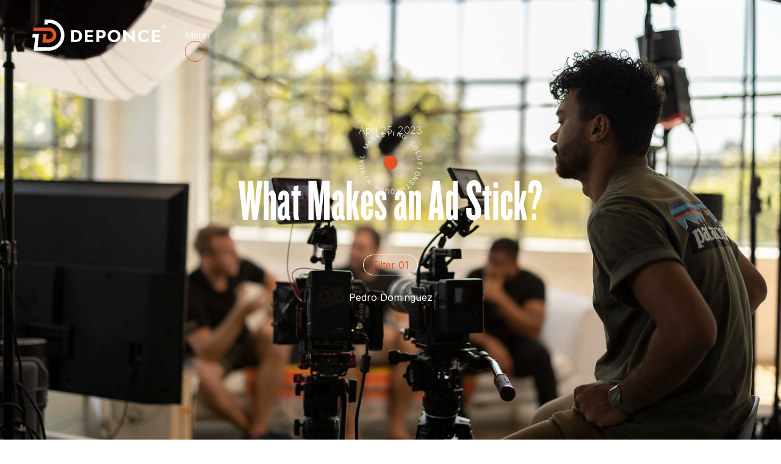

--- FILE ---
content_type: text/html
request_url: https://www.deponce.io/blog/what-makes-an-ad-stick-2
body_size: 9200
content:
<!DOCTYPE html><!-- This site was created in Webflow. https://webflow.com --><!-- Last Published: Sun Jan 11 2026 00:17:38 GMT+0000 (Coordinated Universal Time) --><html data-wf-domain="www.deponce.io" data-wf-page="64e3fd0816a42ac5705cf251" data-wf-site="646dc839a3703e451b9f3f23" data-wf-collection="64e3fd0816a42ac5705cf23a" data-wf-item-slug="what-makes-an-ad-stick-2"><head><meta charset="utf-8"/><title>Deponce</title><meta content="width=device-width, initial-scale=1" name="viewport"/><meta content="Webflow" name="generator"/><link href="https://cdn.prod.website-files.com/646dc839a3703e451b9f3f23/css/deponce.webflow.shared.c126665c5.css" rel="stylesheet" type="text/css" integrity="sha384-wSZmXFG4DJ79bZpdTgFsut8UqXQB/5B+bcyi5K7Zq4hZLGsFQOxbFKSmqLo/mOi3" crossorigin="anonymous"/><link href="https://fonts.googleapis.com" rel="preconnect"/><link href="https://fonts.gstatic.com" rel="preconnect" crossorigin="anonymous"/><script src="https://ajax.googleapis.com/ajax/libs/webfont/1.6.26/webfont.js" type="text/javascript"></script><script type="text/javascript">WebFont.load({  google: {    families: ["Inter:100,200,300,regular,500,600,700,800,900"]  }});</script><script src="https://use.typekit.net/gau2fzo.js" type="text/javascript"></script><script type="text/javascript">try{Typekit.load();}catch(e){}</script><script type="text/javascript">!function(o,c){var n=c.documentElement,t=" w-mod-";n.className+=t+"js",("ontouchstart"in o||o.DocumentTouch&&c instanceof DocumentTouch)&&(n.className+=t+"touch")}(window,document);</script><link href="https://cdn.prod.website-files.com/646dc839a3703e451b9f3f23/64e4fc2e8af7302e85be77fb_Favacon.png" rel="shortcut icon" type="image/x-icon"/><link href="https://cdn.prod.website-files.com/img/webclip.png" rel="apple-touch-icon"/><script async="" src="https://www.googletagmanager.com/gtag/js?id=G-7PNJR6G295"></script><script type="text/javascript">window.dataLayer = window.dataLayer || [];function gtag(){dataLayer.push(arguments);}gtag('set', 'developer_id.dZGVlNj', true);gtag('js', new Date());gtag('config', 'G-7PNJR6G295');</script><style>
  .w-checkbox-input--inputType-custom.w--redirected-focus{
box-shadow: 0px 0px 0px 0px #000 !important;
}

  *:focus {
    outline: none;
}

</style></head><body><div data-w-id="ccb49b57-faba-fd26-b21e-e23a5f3f2aea" data-animation="default" data-collapse="all" data-duration="400" data-easing="ease" data-easing2="ease" role="banner" class="navbar w-nav"><div class="rotate-embed w-embed"><style>

.rotate-anim-img{
animation: rot_position 40s infinite linear; 
}

@keyframes rot_position {
0%{transform: rotate(0deg) } 
100%{transform: rotate(-360deg) } 
} 

</style></div><div class="container"><div class="nav-content"><a href="/" class="brand w-nav-brand"><img src="https://cdn.prod.website-files.com/646dc839a3703e451b9f3f23/646de0b892c240b01b00c36d_nav-logo.svg" loading="lazy" alt="" class="nav-logo"/></a><nav role="navigation" class="nav-menu w-nav-menu"><div class="container"><div class="nav-menu-content"><div class="nav-menu-links"><div class="nav-menu-links-grad"></div><a href="/" class="nav-link w-nav-link">Home</a><a href="/services" class="nav-link w-nav-link">Services</a><a href="/articles" class="nav-link w-nav-link">Articles</a><a href="/about-us" class="nav-link w-nav-link">About Us</a><a href="/faq" class="nav-link w-nav-link">FAQ</a><div class="nav-menu-links-grad nav-menu-links-grad-dwn"></div></div><div class="nav-menu-anim"><img src="https://cdn.prod.website-files.com/646dc839a3703e451b9f3f23/646decc5d6e89f748a4b7dc9_nav-menu-anim-img.svg" loading="lazy" alt="" class="rotate-anim-img rotate-anim-img-desk"/><img src="https://cdn.prod.website-files.com/646dc839a3703e451b9f3f23/6482f064650c931569569747_nav-menu-anim-img_mob.svg" loading="lazy" alt="" class="rotate-anim-img rotate-anim-img-mob"/></div></div></div></nav><div class="menu-button w-nav-button"><div class="text-menu">Menu</div><div class="text-close">Close</div><div class="menu-button-circle-decore"></div><div class="icon w-icon-nav-menu"></div></div></div></div></div><div class="main"><section style="background-image:url(&quot;https://cdn.prod.website-files.com/646f3699643955fc06736311/646f3f72e441809161a47fe4_Blog-img.jpg&quot;)" class="section-article-hero"><div class="home-hero-bg"><div class="home-hero-bg-grad"></div><div class="article-main-img-wrap"><img src="https://cdn.prod.website-files.com/646f3699643955fc06736311/646f3f72e441809161a47fe4_Blog-img.jpg" loading="lazy" alt="" class="article-main-img"/></div><div class="bg-lines-wrap"><div class="container"><div class="bg-lines"><div class="bg-line-item"></div><div class="bg-line-item"></div><div class="bg-line-item"></div><div class="bg-line-item bg-line-item-hid-mob"></div><div class="bg-line-item bg-line-item-hid-tab"></div></div></div></div></div><div class="container"><div class="article-hero-main"><div class="t-16-200 t-16-200-white">April 25, 2023</div><div class="article-hero-title"><h1 class="h1-128">What Makes an Ad Stick?</h1></div><div class="article-hero-cat-wrap"><div fs-cmsfilter-field="category" class="t-16-400">Filter 01</div></div><div class="t-16-400 t-16-400-white">Pedro Dominguez</div><div class="circle-anim circle-anim-article-hero"><img src="https://cdn.prod.website-files.com/646dc839a3703e451b9f3f23/646decc5d6e89f748a4b7dc9_nav-menu-anim-img.svg" loading="lazy" alt="" class="rotate-anim-img"/></div></div></div></section><section class="section-article-content"><div class="container"><div class="bg-lines-wrap"><div class="container"><div class="bg-lines"><div class="bg-line-item"></div><div class="bg-line-item"></div><div class="bg-line-item"></div><div class="bg-line-item bg-line-item-hid-mob"></div><div class="bg-line-item bg-line-item-hid-tab"></div></div></div></div><div class="article-info"><div id="w-node-_379bf1fc-4a14-ec1a-cc17-596589f31622-705cf251" class="w-embed w-script"><style>
h2::before {
  #content: "<div class='line-title-article'></div>";
  #content: "<h1>I will not render as a Heading 1</h1>";
}
.w-richtext figure {
    max-width: 100%;
    margin-top: 64px;
    margin-bottom: 64px;
}
@media screen and (max-width: 767px){
.w-richtext figure {
		margin-top: 48px;
    margin-bottom: 64px;
   #height: 70.667vw;
}
/*
.w-richtext figure.w-richtext-align-center.w-richtext-figure-type-image > div, .w-richtext figure.w-richtext-align-center[data-rt-type="image"] > div {
    max-width: 100%;
    height: 100%;
    display: flex;
    align-items: center;
    justify-content: center;
}

.w-richtext figure img {
    width: 100%;
    height: 100%;
    object-fit: cover;
}
*/
}
</style>

<script>
document.addEventListener("DOMContentLoaded", ()=>{
let allH2 = document.querySelectorAll('.w-richtext > h2');
allH2.forEach(h2 => {
const line_decore = document.createElement("div");
line_decore.classList.add("line-title-article")
h2.prepend(line_decore);
})
//console.log(allH2)

})
</script></div><div class="line-title-article line-title-article-hide"></div><div class="article-content"><div id="w-node-_42dadb5b-7a36-79ae-749f-7d4221fe3944-705cf251" class="rich-text-block w-richtext"><h2>Advertising that goes beyond the screen</h2><p>While an ads main imperative will always be to sell the product being marketed, there are ads able to go beyond this singular goal. The best advertisers in the world aim to not only increase profit margins, but create an identity with their clientele and the public in general. Many of the biggest businesses in the nation have used multiple methods to create footholds in not only the wallets’ of their consumers, but their minds as well. Whether it be McDonalds’ countless catchy slogans and jingles, Geico’s iconic lizard mascot or Redbull with their seemingly bottomless budget to sponsor a plethora of diverse events; these companies have been able to achieve public recognition in the minds of millions from their marketing exploits. They’ve discovered what sticks.</p><h2>Jingles outlive ads</h2><p>From the earliest marketing in human history, slogans and jingles have always been a staple of creating a brand image with consumers. In the original newspapers where every word cost businesses a pretty penny, coming up with memorable slogans in the least amount of space was an artform. Short, catchy quips could make one business stand head and shoulders above the rest. As time went on and humans discovered other modes of communication, radio ads became the new vogue for advertising. This allowed for businesses to create what is still today one of the most successful ways to ingrain a brand’s image into one’s mind: a jingle.</p><p>From the earliest marketing in human history, slogans and jingles have always been a staple of creating a brand image with consumers. In the original newspapers where every word cost businesses a pretty penny, coming up with memorable slogans in the least amount of space was an artform. Short, catchy quips could make one business stand head and shoulders above the rest. As time went on and humans discovered other modes of communication, radio ads became the new vogue for advertising. This allowed for businesses to create what is still today one of the most successful ways to ingrain a brand’s image into one’s mind: a jingle.</p><figure class="w-richtext-align-center w-richtext-figure-type-image"><div><img src="https://cdn.prod.website-files.com/646f3699643955fc06736311/646f409ab35f8177a41d2a45_b-0-img.png" loading="lazy" alt=""/></div></figure><p>The bigger a company gets and branches out, the more their identity can shift among their user base. While one customer may use said company for one thing, another will use them for something completely different. This can make it harder for a company to grow without a uniform identity so an easy fix is to create a mascot. Even with a company having a singular purpose, a mascot is an easy identifier for an audience to connect with. It puts a living face to the name of an otherwise unliving company, creating greater character and continuity with their public image. The most successful mascots can even outgrow the company they are representing in the public eye. Try thinking of any of the major cereal brands without their cartoon mascot invading your gray matter, or how one of the biggest insurance companies in the world have a reptilian mascot who automatically enters the brain whenever the company comes to mind. Successfully creating a massively recognizable mascot is a way to ensure future success in marketing and for the bottom line in general.</p><h2>The masters of sticky advertising</h2><p>The last thing that makes a company have staying power in the audience mind is to extend past the conceived boundaries of advertising. Major energy drinks seem to be king at this. Having identified a large number of their consumers being into extreme sports, try finding a professional event today not sponsored by a multitude of these caffeinated drink brands. College students seem to drink these to stay up late and “study”? Send attractive young people to these campuses to hand out free samples, especially around exam time. In today’s society humans are so inundated with ads that traditional advertising won’t even register in many minds. Instead, aiming to spread a brand to a targeted audience through events sponsored, or even sometimes completely hosted by these companies, creates mass exposure and good faith between them and the audience. Other companies extensively track social media trends, often hiring a team strictly in charge of running their social media. Laws in multiple countries have even been put in place for celebrities and influencers to disclose when they are being paid by the company for the product they are pedaling.</p><p>Why pay for traditional commercials when you can pay someone who has considerable clout within your target audience to simply use your product with flowery reviews? If a company is able to think outside the box when it comes to their exposure, their average consumer is much more likely to think of them.</p><p>Short term profit increases from marketing campaigns are always nice, but truly efficient ones are able to plant seeds for future endeavors. Creating a brand image that sticks with your consumer not only bears fruit in the short term, but produces a profit bearing tree able to provide for many years when tended to with care and knowledge. As many companies mentioned or alluded to in this article, and the thousands more unmentioned, patient planning and solid foundations created in the beginning have allowed them to more easily control their public image through the years and will continue to do so into the foreseeable future. Finding what sticks is the key to easily maintained, long-term success.</p></div></div><div style="background-color:hsla(0, 0.00%, 87.45%, 1.00)" class="article-signature-grid"><div class="empti-block empti-block-home-hero"></div><div id="w-node-_1c237083-e114-45a1-8050-6eebcc2ddfbe-705cf251" class="article-signature-content"><div class="article-signature-text"><div class="article-signature-title"><div class="t-80-500 t-80-500-80">Hi,</div><div class="article-signature-title-part"><div class="t-64-500 t-64-500-dark t-64-500-dark-line t-64-500-dark-line-64">I&#x27;m  </div><div class="t-64-500 t-64-500-dark t-64-500-dark-line t-64-500-dark-line-64">Pedro Dominguez</div></div></div><div class="article-signature-desc"><div class="t-18-300">I have been writing and creating since I could first pick up a pen. Throughout my life I have continued to pursue creative endeavors, being published multiple times in many different mediums. Whether it be editing an article, creating a viral marketing strategy or writing a novel; I am always stretching my creativity to it’s limits.</div></div></div><div class="article-signature-img-wrap"><img src="https://cdn.prod.website-files.com/646f3699643955fc06736311/6481f743f6d43dca1a56eea0_Pedro-Team-Photo_1.png" loading="lazy" alt="" sizes="(max-width: 479px) 91vw, (max-width: 767px) 76vw, (max-width: 991px) 37vw, (max-width: 1439px) 367px, (max-width: 1919px) 100vw, 367px" srcset="https://cdn.prod.website-files.com/646f3699643955fc06736311/6481f743f6d43dca1a56eea0_Pedro-Team-Photo_1-p-500.png 500w, https://cdn.prod.website-files.com/646f3699643955fc06736311/6481f743f6d43dca1a56eea0_Pedro-Team-Photo_1.png 734w"/></div></div></div><div class="article-prev-btn-wrap"><a data-w-id="2ea3ed7e-759b-5cc3-5ba1-fe17073696a1" href="/articles" class="article-prev-btn w-inline-block"><img src="https://cdn.prod.website-files.com/646dc839a3703e451b9f3f23/6474891c22d48888f6c17661_arr-prev.svg" loading="lazy" style="-webkit-transform:translate3d(0px, 0, 0) scale3d(1, 1, 1) rotateX(0) rotateY(0) rotateZ(0) skew(0, 0);-moz-transform:translate3d(0px, 0, 0) scale3d(1, 1, 1) rotateX(0) rotateY(0) rotateZ(0) skew(0, 0);-ms-transform:translate3d(0px, 0, 0) scale3d(1, 1, 1) rotateX(0) rotateY(0) rotateZ(0) skew(0, 0);transform:translate3d(0px, 0, 0) scale3d(1, 1, 1) rotateX(0) rotateY(0) rotateZ(0) skew(0, 0)" alt="" class="arr-more-icon arr-more-icon-left"/><div>Previous</div></a></div></div></div></section><section class="section-all-blog"><div class="container"><div class="bg-lines-wrap"><div class="container"><div class="bg-lines"><div class="bg-line-item"></div><div class="bg-line-item"></div><div class="bg-line-item"></div><div class="bg-line-item bg-line-item-hid-mob"></div><div class="bg-line-item bg-line-item-hid-tab"></div></div></div></div><div class="all-blog-content"><div class="all-blog-title"><div class="line-title-left line-title-left-63"></div><div class="t-128-500">ARTICLES</div></div><div data-w-id="7fae6673-f927-d999-74d1-f9e09dcae7e3" style="opacity:0" class="collection-list-blog-wrap collection-list-blog-wrap-blog collection-list-blog-wrap-blog-64 w-dyn-list"><div fs-cmsfilter-element="list" fs-cmsload-element="list" role="list" class="collection-list-blog collection-list-blog_blog w-dyn-items"><div role="listitem" class="collection-blog-item collection-blog-item-article w-dyn-item"><div class="collection-blog-content collection-blog-content_blog"><a href="/blog/deponce-gotrax" class="collection-blog-img-wrap collection-blog-img-wrap_blog w-inline-block"><img src="https://cdn.prod.website-files.com/646f3699643955fc06736311/66a57ef95402b6b7b1686ceb_EPP_8086.png" loading="lazy" alt="" sizes="(max-width: 479px) 100vw, (max-width: 767px) 44vw, (max-width: 991px) 29vw, (max-width: 1279px) 22vw, (max-width: 1919px) 21vw, 407px" srcset="https://cdn.prod.website-files.com/646f3699643955fc06736311/66a57ef95402b6b7b1686ceb_EPP_8086-p-500.png 500w, https://cdn.prod.website-files.com/646f3699643955fc06736311/66a57ef95402b6b7b1686ceb_EPP_8086-p-800.png 800w, https://cdn.prod.website-files.com/646f3699643955fc06736311/66a57ef95402b6b7b1686ceb_EPP_8086-p-1080.png 1080w, https://cdn.prod.website-files.com/646f3699643955fc06736311/66a57ef95402b6b7b1686ceb_EPP_8086-p-1600.png 1600w, https://cdn.prod.website-files.com/646f3699643955fc06736311/66a57ef95402b6b7b1686ceb_EPP_8086.png 1966w" class="collection-blog-img"/></a><div class="collection-blog-cont-head"><div class="collection-blog-cont-cat-wrap"><div fs-cmsfilter-field="category" class="t-16-400">Gerrod</div></div><div class="t-16-200">May 1, 2024</div></div><a href="/blog/deponce-gotrax" class="collection-blog-cont-title w-inline-block"><div class="t-64-500 t-64-500-dark">DEPONCE + GoTrax</div></a><div class="collection-blog-cont-desc"><div class="t-18-300">While an ads main imperative will always be to sell the product being marketed, there are ads able to go beyond this singular goal. The best advertisers in the world aim to not only increase profit margins, but create an identity with their clientele and the public in general.</div></div><div class="collection-blog-cont-btn"><a data-w-id="7fae6673-f927-d999-74d1-f9e09dcae7f2" href="/blog/deponce-gotrax" class="read-more w-inline-block"><div>Read more</div><img src="https://cdn.prod.website-files.com/646dc839a3703e451b9f3f23/646f49f1a64f42e6c90c9c7d_arr-more.svg" loading="lazy" style="-webkit-transform:translate3d(0px, 0, 0) scale3d(1, 1, 1) rotateX(0) rotateY(0) rotateZ(0) skew(0, 0);-moz-transform:translate3d(0px, 0, 0) scale3d(1, 1, 1) rotateX(0) rotateY(0) rotateZ(0) skew(0, 0);-ms-transform:translate3d(0px, 0, 0) scale3d(1, 1, 1) rotateX(0) rotateY(0) rotateZ(0) skew(0, 0);transform:translate3d(0px, 0, 0) scale3d(1, 1, 1) rotateX(0) rotateY(0) rotateZ(0) skew(0, 0)" alt="" class="arr-more-icon"/></a></div></div></div><div role="listitem" class="collection-blog-item collection-blog-item-article w-dyn-item"><div class="collection-blog-content collection-blog-content_blog"><a href="/blog/deponce-lifeplus" class="collection-blog-img-wrap collection-blog-img-wrap_blog w-inline-block"><img src="https://cdn.prod.website-files.com/646f3699643955fc06736311/66a557b4340eb29130af3f78_frame_110840.jpg" loading="lazy" alt="" sizes="(max-width: 479px) 100vw, (max-width: 767px) 44vw, (max-width: 991px) 29vw, (max-width: 1279px) 22vw, (max-width: 1919px) 21vw, 407px" srcset="https://cdn.prod.website-files.com/646f3699643955fc06736311/66a557b4340eb29130af3f78_frame_110840-p-500.jpg 500w, https://cdn.prod.website-files.com/646f3699643955fc06736311/66a557b4340eb29130af3f78_frame_110840-p-800.jpg 800w, https://cdn.prod.website-files.com/646f3699643955fc06736311/66a557b4340eb29130af3f78_frame_110840-p-1080.jpg 1080w, https://cdn.prod.website-files.com/646f3699643955fc06736311/66a557b4340eb29130af3f78_frame_110840-p-1600.jpg 1600w, https://cdn.prod.website-files.com/646f3699643955fc06736311/66a557b4340eb29130af3f78_frame_110840-p-2000.jpg 2000w, https://cdn.prod.website-files.com/646f3699643955fc06736311/66a557b4340eb29130af3f78_frame_110840-p-2600.jpg 2600w, https://cdn.prod.website-files.com/646f3699643955fc06736311/66a557b4340eb29130af3f78_frame_110840-p-3200.jpg 3200w, https://cdn.prod.website-files.com/646f3699643955fc06736311/66a557b4340eb29130af3f78_frame_110840.jpg 3556w" class="collection-blog-img"/></a><div class="collection-blog-cont-head"><div class="collection-blog-cont-cat-wrap"><div fs-cmsfilter-field="category" class="t-16-400">Our Work </div></div><div class="t-16-200">April 29, 2023</div></div><a href="/blog/deponce-lifeplus" class="collection-blog-cont-title w-inline-block"><div class="t-64-500 t-64-500-dark">DEPONCE + Lifeplus </div></a><div class="collection-blog-cont-desc"><div class="t-18-300">While an ads main imperative will always be to sell the product being marketed, there are ads able to go beyond this singular goal. The best advertisers in the world aim to not only increase profit margins, but create an identity with their clientele and the public in general.</div></div><div class="collection-blog-cont-btn"><a data-w-id="7fae6673-f927-d999-74d1-f9e09dcae7f2" href="/blog/deponce-lifeplus" class="read-more w-inline-block"><div>Read more</div><img src="https://cdn.prod.website-files.com/646dc839a3703e451b9f3f23/646f49f1a64f42e6c90c9c7d_arr-more.svg" loading="lazy" style="-webkit-transform:translate3d(0px, 0, 0) scale3d(1, 1, 1) rotateX(0) rotateY(0) rotateZ(0) skew(0, 0);-moz-transform:translate3d(0px, 0, 0) scale3d(1, 1, 1) rotateX(0) rotateY(0) rotateZ(0) skew(0, 0);-ms-transform:translate3d(0px, 0, 0) scale3d(1, 1, 1) rotateX(0) rotateY(0) rotateZ(0) skew(0, 0);transform:translate3d(0px, 0, 0) scale3d(1, 1, 1) rotateX(0) rotateY(0) rotateZ(0) skew(0, 0)" alt="" class="arr-more-icon"/></a></div></div></div><div role="listitem" class="collection-blog-item collection-blog-item-article w-dyn-item"><div class="collection-blog-content collection-blog-content_blog"><a href="/blog/portagyn-cgi-in-motion-4" class="collection-blog-img-wrap collection-blog-img-wrap_blog w-inline-block"><img src="https://cdn.prod.website-files.com/646f3699643955fc06736311/646f41504d486514f6ee94cd_Blog-img_02.jpg" loading="lazy" alt="" sizes="(max-width: 479px) 100vw, (max-width: 767px) 44vw, (max-width: 991px) 29vw, (max-width: 1279px) 22vw, (max-width: 1919px) 21vw, 407px" srcset="https://cdn.prod.website-files.com/646f3699643955fc06736311/646f41504d486514f6ee94cd_Blog-img_02-p-500.jpg 500w, https://cdn.prod.website-files.com/646f3699643955fc06736311/646f41504d486514f6ee94cd_Blog-img_02-p-800.jpg 800w, https://cdn.prod.website-files.com/646f3699643955fc06736311/646f41504d486514f6ee94cd_Blog-img_02-p-1080.jpg 1080w, https://cdn.prod.website-files.com/646f3699643955fc06736311/646f41504d486514f6ee94cd_Blog-img_02.jpg 1298w" class="collection-blog-img"/></a><div class="collection-blog-cont-head"><div class="collection-blog-cont-cat-wrap"><div fs-cmsfilter-field="category" class="t-16-400">Gerrod</div></div><div class="t-16-200">April 28, 2023</div></div><a href="/blog/portagyn-cgi-in-motion-4" class="collection-blog-cont-title w-inline-block"><div class="t-64-500 t-64-500-dark">PortaGyn – CGI in Motion</div></a><div class="collection-blog-cont-desc"><div class="t-18-300">While an ads main imperative will always be to sell the product being marketed, there are ads able to go beyond this singular goal. The best advertisers in the world aim to not only increase profit margins, but create an identity with their clientele and the public in general.</div></div><div class="collection-blog-cont-btn"><a data-w-id="7fae6673-f927-d999-74d1-f9e09dcae7f2" href="/blog/portagyn-cgi-in-motion-4" class="read-more w-inline-block"><div>Read more</div><img src="https://cdn.prod.website-files.com/646dc839a3703e451b9f3f23/646f49f1a64f42e6c90c9c7d_arr-more.svg" loading="lazy" style="-webkit-transform:translate3d(0px, 0, 0) scale3d(1, 1, 1) rotateX(0) rotateY(0) rotateZ(0) skew(0, 0);-moz-transform:translate3d(0px, 0, 0) scale3d(1, 1, 1) rotateX(0) rotateY(0) rotateZ(0) skew(0, 0);-ms-transform:translate3d(0px, 0, 0) scale3d(1, 1, 1) rotateX(0) rotateY(0) rotateZ(0) skew(0, 0);transform:translate3d(0px, 0, 0) scale3d(1, 1, 1) rotateX(0) rotateY(0) rotateZ(0) skew(0, 0)" alt="" class="arr-more-icon"/></a></div></div></div><div role="listitem" class="collection-blog-item collection-blog-item-article w-dyn-item"><div class="collection-blog-content collection-blog-content_blog"><a href="/blog/what-makes-an-ad-stick-3" class="collection-blog-img-wrap collection-blog-img-wrap_blog w-inline-block"><img src="https://cdn.prod.website-files.com/646f3699643955fc06736311/66a57ef95402b6b7b1686ceb_EPP_8086.png" loading="lazy" alt="" sizes="(max-width: 479px) 100vw, (max-width: 767px) 44vw, (max-width: 991px) 29vw, (max-width: 1279px) 22vw, (max-width: 1919px) 21vw, 407px" srcset="https://cdn.prod.website-files.com/646f3699643955fc06736311/66a57ef95402b6b7b1686ceb_EPP_8086-p-500.png 500w, https://cdn.prod.website-files.com/646f3699643955fc06736311/66a57ef95402b6b7b1686ceb_EPP_8086-p-800.png 800w, https://cdn.prod.website-files.com/646f3699643955fc06736311/66a57ef95402b6b7b1686ceb_EPP_8086-p-1080.png 1080w, https://cdn.prod.website-files.com/646f3699643955fc06736311/66a57ef95402b6b7b1686ceb_EPP_8086-p-1600.png 1600w, https://cdn.prod.website-files.com/646f3699643955fc06736311/66a57ef95402b6b7b1686ceb_EPP_8086.png 1966w" class="collection-blog-img"/></a><div class="collection-blog-cont-head"><div class="collection-blog-cont-cat-wrap"><div fs-cmsfilter-field="category" class="t-16-400">Gerrod</div></div><div class="t-16-200">May 1, 2024</div></div><a href="/blog/what-makes-an-ad-stick-3" class="collection-blog-cont-title w-inline-block"><div class="t-64-500 t-64-500-dark">What Makes an Ad Stick?</div></a><div class="collection-blog-cont-desc"><div class="t-18-300">While an ads main imperative will always be to sell the product being marketed, there are ads able to go beyond this singular goal. The best advertisers in the world aim to not only increase profit margins, but create an identity with their clientele and the public in general.</div></div><div class="collection-blog-cont-btn"><a data-w-id="7fae6673-f927-d999-74d1-f9e09dcae7f2" href="/blog/what-makes-an-ad-stick-3" class="read-more w-inline-block"><div>Read more</div><img src="https://cdn.prod.website-files.com/646dc839a3703e451b9f3f23/646f49f1a64f42e6c90c9c7d_arr-more.svg" loading="lazy" style="-webkit-transform:translate3d(0px, 0, 0) scale3d(1, 1, 1) rotateX(0) rotateY(0) rotateZ(0) skew(0, 0);-moz-transform:translate3d(0px, 0, 0) scale3d(1, 1, 1) rotateX(0) rotateY(0) rotateZ(0) skew(0, 0);-ms-transform:translate3d(0px, 0, 0) scale3d(1, 1, 1) rotateX(0) rotateY(0) rotateZ(0) skew(0, 0);transform:translate3d(0px, 0, 0) scale3d(1, 1, 1) rotateX(0) rotateY(0) rotateZ(0) skew(0, 0)" alt="" class="arr-more-icon"/></a></div></div></div></div></div></div></div></section><section id="contact-form" class="section-contact"><div class="container"><div class="bg-lines-wrap"><div class="container"><div class="bg-lines"><div class="bg-line-item"></div><div class="bg-line-item"></div><div class="bg-line-item"></div><div class="bg-line-item bg-line-item-hid-mob"></div><div class="bg-line-item bg-line-item-hid-tab"></div></div></div></div><div class="contact-wrap"><div id="w-node-_452cfb6a-c8a5-9da3-54d9-d14e17e6e5bb-17e6e5b0" class="contact-img-block"><img src="https://cdn.prod.website-files.com/646dc839a3703e451b9f3f23/64e40bc133b82fb8ccf9e729_EPP_0281.jpg" loading="lazy" sizes="(max-width: 2137px) 100vw, 2137px" srcset="https://cdn.prod.website-files.com/646dc839a3703e451b9f3f23/64e40bc133b82fb8ccf9e729_EPP_0281-p-500.jpg 500w, https://cdn.prod.website-files.com/646dc839a3703e451b9f3f23/64e40bc133b82fb8ccf9e729_EPP_0281-p-800.jpg 800w, https://cdn.prod.website-files.com/646dc839a3703e451b9f3f23/64e40bc133b82fb8ccf9e729_EPP_0281-p-1080.jpg 1080w, https://cdn.prod.website-files.com/646dc839a3703e451b9f3f23/64e40bc133b82fb8ccf9e729_EPP_0281-p-1600.jpg 1600w, https://cdn.prod.website-files.com/646dc839a3703e451b9f3f23/64e40bc133b82fb8ccf9e729_EPP_0281-p-2000.jpg 2000w, https://cdn.prod.website-files.com/646dc839a3703e451b9f3f23/64e40bc133b82fb8ccf9e729_EPP_0281.jpg 2137w" alt="" class="contact-img"/></div><div class="contact-content"><div class="contact-title"><div class="line-title-left line-title-left-86"></div><div class="t-96-500 t-96-500-dark t-96-500-dark-88">BOOK A FREE CONSULTATION</div></div><div class="form-block w-form"><form id="email-form" name="email-form" data-name="Email Form" method="get" data-wf-page-id="64e3fd0816a42ac5705cf251" data-wf-element-id="452cfb6a-c8a5-9da3-54d9-d14e17e6e5c3"><div class="contact-inputs-block"><div class="input-wrap"><input class="input w-input" maxlength="256" name="name-2" data-name="Name 2" placeholder="Your Name" type="text" id="name-2" required=""/><img alt="" loading="lazy" src="https://cdn.prod.website-files.com/646dc839a3703e451b9f3f23/646dd775376ac72c70026828_input_Close.svg" class="input-close"/><div class="input-error-text">Uh oh! There was an error!</div></div><div class="input-wrap"><input class="input w-input" maxlength="256" name="Email-2" data-name="Email 2" pattern="[a-z0-9._%+-]+@[a-z0-9.-]+\.[a-z]{2,4}$" placeholder="Email Addres" type="email" id="Email-2" required=""/><img alt="" loading="lazy" src="https://cdn.prod.website-files.com/646dc839a3703e451b9f3f23/646dd775376ac72c70026828_input_Close.svg" class="input-close"/><div class="input-error-text">Uh oh! There was an error!</div></div><div class="input-wrap"><input class="input w-input" maxlength="256" name="Phone-2" data-name="Phone 2" pattern="^[ ()0-9+-]+$" placeholder="Phone Number " type="tel" id="Phone-2" required=""/><img alt="" loading="lazy" src="https://cdn.prod.website-files.com/646dc839a3703e451b9f3f23/646dd775376ac72c70026828_input_Close.svg" class="input-close"/><div class="input-error-text">Uh oh! There was an error!</div></div><div class="input-wrap"><input class="input w-input" maxlength="256" name="Company-2" data-name="Company 2" placeholder="Company URL" type="text" id="Company-2" required=""/><img alt="" loading="lazy" src="https://cdn.prod.website-files.com/646dc839a3703e451b9f3f23/646dd775376ac72c70026828_input_Close.svg" class="input-close"/><div class="input-error-text">Uh oh! There was an error!</div></div><div class="input-wrap"><textarea required="" placeholder="Type Messages " maxlength="5000" id="field-2" name="field-2" data-name="Field 2" class="input input-text w-node-_452cfb6a-c8a5-9da3-54d9-d14e17e6e5da-17e6e5b0 w-input"></textarea><img alt="" loading="lazy" src="https://cdn.prod.website-files.com/646dc839a3703e451b9f3f23/646dd775376ac72c70026828_input_Close.svg" class="input-close"/><div class="input-error-text">Uh oh! There was an error!</div></div><label id="w-node-_452cfb6a-c8a5-9da3-54d9-d14e17e6e5de-17e6e5b0" class="w-checkbox checkbox-field"><div class="w-checkbox-input w-checkbox-input--inputType-custom checkbox"></div><input type="checkbox" id="checkbox-2" name="checkbox-2" data-name="Checkbox 2" required="" style="opacity:0;position:absolute;z-index:-1"/><span class="t-14-300 w-form-label" for="checkbox-2">Are you real?</span></label></div><div class="contact-form-btn"><a id="custom_sub" href="#" class="button w-inline-block"><div class="button-decore-circle"></div><div class="button-text button-text-dark">Let&#x27;s Do This!</div></a><input type="submit" data-wait="Please wait..." class="submit-button w-button" value="Submit"/></div></form><div class="success-message w-form-done"><div class="t-18-300">Thank you! Your submission has been received!</div></div><div class="error-message w-form-fail"><div>Oops! Something went wrong while submitting the form.</div></div></div><div class="w-embed w-script"><script>
document.addEventListener('DOMContentLoaded', function(){
let inputWraps = document.querySelectorAll('.input-wrap')


function clear_input(input_wrap){
input_wrap.querySelector('.input').value = "";
input_wrap.querySelector('.input-close').classList.remove("input-close-active")
}


function res_err(input_wrap){
//console.log(input_wrap)
input_wrap.querySelector('.input').classList.remove("input-error")
input_wrap.querySelector('.input-error-text').classList.remove("input-error-text-active")
  if(input_wrap.querySelector('.input').value != ""){
  	input_wrap.querySelector('.input-close').classList.add("input-close-active")
  }else{
  	input_wrap.querySelector('.input-close').classList.remove("input-close-active")
  }
}

inputWraps.forEach(item=>{
item.querySelector('.input').addEventListener('input',()=>{res_err(item)});
item.querySelector('.input-close').addEventListener('click',()=>{clear_input(item)});
})


function validate(){
	document.querySelector('#custom_sub').addEventListener('click', function(e){
  document.querySelector('.submit-button').click();
  //e.preventDefault()
    let invalidInputs = document.querySelectorAll('.input:invalid');
    for(let i = 0; i < invalidInputs.length; i++){
    
    invalidInputs[i].classList.add("input-error")
    let wrap =  invalidInputs[i].parentNode
    wrap.querySelector('.input-error-text').classList.add("input-error-text-active")
    
    	//invalidInputs[i].style.border = '1px solid #FF3030';
     // invalidInputs[i].style.backgroundColor = '#FFF2F2';
  	}
  });
}

validate();


function clearInputOnLoad(){
	let inputs = document.querySelectorAll('.input');
  for(let i = 0; i < inputs.length; i++){
  	inputs[i].value = '';
  }
}

clearInputOnLoad();

})
</script></div><div class="w-embed w-script"><!-- Calendly inline widget begin -->
<div class="calendly-inline-widget" data-url="https://calendly.com/deponce-sales/30min?primary_color=e15421" style="min-width:320px;height:700px;"></div>
<script type="text/javascript" src="https://assets.calendly.com/assets/external/widget.js" async></script>
<!-- Calendly inline widget end --></div></div></div></div></section></div><section class="footer-dark"><div class="container"><div class="footer-wrapper"><a href="/" class="footer-brand w-inline-block"><img src="https://cdn.prod.website-files.com/646dc839a3703e451b9f3f23/646f5ae15363d6fa7ae86d80_logo-footer.svg" loading="lazy" alt="" class="lofo-footer"/></a><div class="footer-content"><div class="footer-links-grid"><a href="/" class="link-footer">Home</a><a href="/services" class="link-footer">Services</a><a href="/articles" class="link-footer">Articles</a><a href="/about-us" class="link-footer">About Us</a><a href="/faq" class="link-footer">FAQ</a></div><div class="footer-social-links-grid"><a href="https://www.instagram.com/wearedeponce/" target="_blank" class="link">Instagram</a><a href="https://www.facebook.com/Deponcex" target="_blank" class="link">Facebook</a><a href="https://www.linkedin.com/company/deponce/" target="_blank" class="link">Linkedin</a></div><div class="t-12-200">©2023, Deponce. All Rights Reserved.</div></div></div></div></section><script src="https://d3e54v103j8qbb.cloudfront.net/js/jquery-3.5.1.min.dc5e7f18c8.js?site=646dc839a3703e451b9f3f23" type="text/javascript" integrity="sha256-9/aliU8dGd2tb6OSsuzixeV4y/faTqgFtohetphbbj0=" crossorigin="anonymous"></script><script src="https://cdn.prod.website-files.com/646dc839a3703e451b9f3f23/js/webflow.schunk.36b8fb49256177c8.js" type="text/javascript" integrity="sha384-4abIlA5/v7XaW1HMXKBgnUuhnjBYJ/Z9C1OSg4OhmVw9O3QeHJ/qJqFBERCDPv7G" crossorigin="anonymous"></script><script src="https://cdn.prod.website-files.com/646dc839a3703e451b9f3f23/js/webflow.schunk.a07b73d23ff7030a.js" type="text/javascript" integrity="sha384-mN5L/yfznWy2LHJ61aqKAh86x2UNysz6gX2srZZQ3yffz9IkDWRyaH/12gNDDeBK" crossorigin="anonymous"></script><script src="https://cdn.prod.website-files.com/646dc839a3703e451b9f3f23/js/webflow.e317c897.36c662a78249285e.js" type="text/javascript" integrity="sha384-ceO5Cr+gi9y214ELeIQIz3MzacWGK6Rs5KXXG1JAqt3oPgHv9HLJU4qc20iQs1+v" crossorigin="anonymous"></script></body></html>

--- FILE ---
content_type: text/css
request_url: https://cdn.prod.website-files.com/646dc839a3703e451b9f3f23/css/deponce.webflow.shared.c126665c5.css
body_size: 23440
content:
html {
  -webkit-text-size-adjust: 100%;
  -ms-text-size-adjust: 100%;
  font-family: sans-serif;
}

body {
  margin: 0;
}

article, aside, details, figcaption, figure, footer, header, hgroup, main, menu, nav, section, summary {
  display: block;
}

audio, canvas, progress, video {
  vertical-align: baseline;
  display: inline-block;
}

audio:not([controls]) {
  height: 0;
  display: none;
}

[hidden], template {
  display: none;
}

a {
  background-color: #0000;
}

a:active, a:hover {
  outline: 0;
}

abbr[title] {
  border-bottom: 1px dotted;
}

b, strong {
  font-weight: bold;
}

dfn {
  font-style: italic;
}

h1 {
  margin: .67em 0;
  font-size: 2em;
}

mark {
  color: #000;
  background: #ff0;
}

small {
  font-size: 80%;
}

sub, sup {
  vertical-align: baseline;
  font-size: 75%;
  line-height: 0;
  position: relative;
}

sup {
  top: -.5em;
}

sub {
  bottom: -.25em;
}

img {
  border: 0;
}

svg:not(:root) {
  overflow: hidden;
}

hr {
  box-sizing: content-box;
  height: 0;
}

pre {
  overflow: auto;
}

code, kbd, pre, samp {
  font-family: monospace;
  font-size: 1em;
}

button, input, optgroup, select, textarea {
  color: inherit;
  font: inherit;
  margin: 0;
}

button {
  overflow: visible;
}

button, select {
  text-transform: none;
}

button, html input[type="button"], input[type="reset"] {
  -webkit-appearance: button;
  cursor: pointer;
}

button[disabled], html input[disabled] {
  cursor: default;
}

button::-moz-focus-inner, input::-moz-focus-inner {
  border: 0;
  padding: 0;
}

input {
  line-height: normal;
}

input[type="checkbox"], input[type="radio"] {
  box-sizing: border-box;
  padding: 0;
}

input[type="number"]::-webkit-inner-spin-button, input[type="number"]::-webkit-outer-spin-button {
  height: auto;
}

input[type="search"] {
  -webkit-appearance: none;
}

input[type="search"]::-webkit-search-cancel-button, input[type="search"]::-webkit-search-decoration {
  -webkit-appearance: none;
}

legend {
  border: 0;
  padding: 0;
}

textarea {
  overflow: auto;
}

optgroup {
  font-weight: bold;
}

table {
  border-collapse: collapse;
  border-spacing: 0;
}

td, th {
  padding: 0;
}

@font-face {
  font-family: webflow-icons;
  src: url("[data-uri]") format("truetype");
  font-weight: normal;
  font-style: normal;
}

[class^="w-icon-"], [class*=" w-icon-"] {
  speak: none;
  font-variant: normal;
  text-transform: none;
  -webkit-font-smoothing: antialiased;
  -moz-osx-font-smoothing: grayscale;
  font-style: normal;
  font-weight: normal;
  line-height: 1;
  font-family: webflow-icons !important;
}

.w-icon-slider-right:before {
  content: "";
}

.w-icon-slider-left:before {
  content: "";
}

.w-icon-nav-menu:before {
  content: "";
}

.w-icon-arrow-down:before, .w-icon-dropdown-toggle:before {
  content: "";
}

.w-icon-file-upload-remove:before {
  content: "";
}

.w-icon-file-upload-icon:before {
  content: "";
}

* {
  box-sizing: border-box;
}

html {
  height: 100%;
}

body {
  color: #333;
  background-color: #fff;
  min-height: 100%;
  margin: 0;
  font-family: Arial, sans-serif;
  font-size: 14px;
  line-height: 20px;
}

img {
  vertical-align: middle;
  max-width: 100%;
  display: inline-block;
}

html.w-mod-touch * {
  background-attachment: scroll !important;
}

.w-block {
  display: block;
}

.w-inline-block {
  max-width: 100%;
  display: inline-block;
}

.w-clearfix:before, .w-clearfix:after {
  content: " ";
  grid-area: 1 / 1 / 2 / 2;
  display: table;
}

.w-clearfix:after {
  clear: both;
}

.w-hidden {
  display: none;
}

.w-button {
  color: #fff;
  line-height: inherit;
  cursor: pointer;
  background-color: #3898ec;
  border: 0;
  border-radius: 0;
  padding: 9px 15px;
  text-decoration: none;
  display: inline-block;
}

input.w-button {
  -webkit-appearance: button;
}

html[data-w-dynpage] [data-w-cloak] {
  color: #0000 !important;
}

.w-code-block {
  margin: unset;
}

pre.w-code-block code {
  all: inherit;
}

.w-optimization {
  display: contents;
}

.w-webflow-badge, .w-webflow-badge > img {
  box-sizing: unset;
  width: unset;
  height: unset;
  max-height: unset;
  max-width: unset;
  min-height: unset;
  min-width: unset;
  margin: unset;
  padding: unset;
  float: unset;
  clear: unset;
  border: unset;
  border-radius: unset;
  background: unset;
  background-image: unset;
  background-position: unset;
  background-size: unset;
  background-repeat: unset;
  background-origin: unset;
  background-clip: unset;
  background-attachment: unset;
  background-color: unset;
  box-shadow: unset;
  transform: unset;
  direction: unset;
  font-family: unset;
  font-weight: unset;
  color: unset;
  font-size: unset;
  line-height: unset;
  font-style: unset;
  font-variant: unset;
  text-align: unset;
  letter-spacing: unset;
  -webkit-text-decoration: unset;
  text-decoration: unset;
  text-indent: unset;
  text-transform: unset;
  list-style-type: unset;
  text-shadow: unset;
  vertical-align: unset;
  cursor: unset;
  white-space: unset;
  word-break: unset;
  word-spacing: unset;
  word-wrap: unset;
  transition: unset;
}

.w-webflow-badge {
  white-space: nowrap;
  cursor: pointer;
  box-shadow: 0 0 0 1px #0000001a, 0 1px 3px #0000001a;
  visibility: visible !important;
  opacity: 1 !important;
  z-index: 2147483647 !important;
  color: #aaadb0 !important;
  overflow: unset !important;
  background-color: #fff !important;
  border-radius: 3px !important;
  width: auto !important;
  height: auto !important;
  margin: 0 !important;
  padding: 6px !important;
  font-size: 12px !important;
  line-height: 14px !important;
  text-decoration: none !important;
  display: inline-block !important;
  position: fixed !important;
  inset: auto 12px 12px auto !important;
  transform: none !important;
}

.w-webflow-badge > img {
  position: unset;
  visibility: unset !important;
  opacity: 1 !important;
  vertical-align: middle !important;
  display: inline-block !important;
}

h1, h2, h3, h4, h5, h6 {
  margin-bottom: 10px;
  font-weight: bold;
}

h1 {
  margin-top: 20px;
  font-size: 38px;
  line-height: 44px;
}

h2 {
  margin-top: 20px;
  font-size: 32px;
  line-height: 36px;
}

h3 {
  margin-top: 20px;
  font-size: 24px;
  line-height: 30px;
}

h4 {
  margin-top: 10px;
  font-size: 18px;
  line-height: 24px;
}

h5 {
  margin-top: 10px;
  font-size: 14px;
  line-height: 20px;
}

h6 {
  margin-top: 10px;
  font-size: 12px;
  line-height: 18px;
}

p {
  margin-top: 0;
  margin-bottom: 10px;
}

blockquote {
  border-left: 5px solid #e2e2e2;
  margin: 0 0 10px;
  padding: 10px 20px;
  font-size: 18px;
  line-height: 22px;
}

figure {
  margin: 0 0 10px;
}

figcaption {
  text-align: center;
  margin-top: 5px;
}

ul, ol {
  margin-top: 0;
  margin-bottom: 10px;
  padding-left: 40px;
}

.w-list-unstyled {
  padding-left: 0;
  list-style: none;
}

.w-embed:before, .w-embed:after {
  content: " ";
  grid-area: 1 / 1 / 2 / 2;
  display: table;
}

.w-embed:after {
  clear: both;
}

.w-video {
  width: 100%;
  padding: 0;
  position: relative;
}

.w-video iframe, .w-video object, .w-video embed {
  border: none;
  width: 100%;
  height: 100%;
  position: absolute;
  top: 0;
  left: 0;
}

fieldset {
  border: 0;
  margin: 0;
  padding: 0;
}

button, [type="button"], [type="reset"] {
  cursor: pointer;
  -webkit-appearance: button;
  border: 0;
}

.w-form {
  margin: 0 0 15px;
}

.w-form-done {
  text-align: center;
  background-color: #ddd;
  padding: 20px;
  display: none;
}

.w-form-fail {
  background-color: #ffdede;
  margin-top: 10px;
  padding: 10px;
  display: none;
}

label {
  margin-bottom: 5px;
  font-weight: bold;
  display: block;
}

.w-input, .w-select {
  color: #333;
  vertical-align: middle;
  background-color: #fff;
  border: 1px solid #ccc;
  width: 100%;
  height: 38px;
  margin-bottom: 10px;
  padding: 8px 12px;
  font-size: 14px;
  line-height: 1.42857;
  display: block;
}

.w-input::placeholder, .w-select::placeholder {
  color: #999;
}

.w-input:focus, .w-select:focus {
  border-color: #3898ec;
  outline: 0;
}

.w-input[disabled], .w-select[disabled], .w-input[readonly], .w-select[readonly], fieldset[disabled] .w-input, fieldset[disabled] .w-select {
  cursor: not-allowed;
}

.w-input[disabled]:not(.w-input-disabled), .w-select[disabled]:not(.w-input-disabled), .w-input[readonly], .w-select[readonly], fieldset[disabled]:not(.w-input-disabled) .w-input, fieldset[disabled]:not(.w-input-disabled) .w-select {
  background-color: #eee;
}

textarea.w-input, textarea.w-select {
  height: auto;
}

.w-select {
  background-color: #f3f3f3;
}

.w-select[multiple] {
  height: auto;
}

.w-form-label {
  cursor: pointer;
  margin-bottom: 0;
  font-weight: normal;
  display: inline-block;
}

.w-radio {
  margin-bottom: 5px;
  padding-left: 20px;
  display: block;
}

.w-radio:before, .w-radio:after {
  content: " ";
  grid-area: 1 / 1 / 2 / 2;
  display: table;
}

.w-radio:after {
  clear: both;
}

.w-radio-input {
  float: left;
  margin: 3px 0 0 -20px;
  line-height: normal;
}

.w-file-upload {
  margin-bottom: 10px;
  display: block;
}

.w-file-upload-input {
  opacity: 0;
  z-index: -100;
  width: .1px;
  height: .1px;
  position: absolute;
  overflow: hidden;
}

.w-file-upload-default, .w-file-upload-uploading, .w-file-upload-success {
  color: #333;
  display: inline-block;
}

.w-file-upload-error {
  margin-top: 10px;
  display: block;
}

.w-file-upload-default.w-hidden, .w-file-upload-uploading.w-hidden, .w-file-upload-error.w-hidden, .w-file-upload-success.w-hidden {
  display: none;
}

.w-file-upload-uploading-btn {
  cursor: pointer;
  background-color: #fafafa;
  border: 1px solid #ccc;
  margin: 0;
  padding: 8px 12px;
  font-size: 14px;
  font-weight: normal;
  display: flex;
}

.w-file-upload-file {
  background-color: #fafafa;
  border: 1px solid #ccc;
  flex-grow: 1;
  justify-content: space-between;
  margin: 0;
  padding: 8px 9px 8px 11px;
  display: flex;
}

.w-file-upload-file-name {
  font-size: 14px;
  font-weight: normal;
  display: block;
}

.w-file-remove-link {
  cursor: pointer;
  width: auto;
  height: auto;
  margin-top: 3px;
  margin-left: 10px;
  padding: 3px;
  display: block;
}

.w-icon-file-upload-remove {
  margin: auto;
  font-size: 10px;
}

.w-file-upload-error-msg {
  color: #ea384c;
  padding: 2px 0;
  display: inline-block;
}

.w-file-upload-info {
  padding: 0 12px;
  line-height: 38px;
  display: inline-block;
}

.w-file-upload-label {
  cursor: pointer;
  background-color: #fafafa;
  border: 1px solid #ccc;
  margin: 0;
  padding: 8px 12px;
  font-size: 14px;
  font-weight: normal;
  display: inline-block;
}

.w-icon-file-upload-icon, .w-icon-file-upload-uploading {
  width: 20px;
  margin-right: 8px;
  display: inline-block;
}

.w-icon-file-upload-uploading {
  height: 20px;
}

.w-container {
  max-width: 940px;
  margin-left: auto;
  margin-right: auto;
}

.w-container:before, .w-container:after {
  content: " ";
  grid-area: 1 / 1 / 2 / 2;
  display: table;
}

.w-container:after {
  clear: both;
}

.w-container .w-row {
  margin-left: -10px;
  margin-right: -10px;
}

.w-row:before, .w-row:after {
  content: " ";
  grid-area: 1 / 1 / 2 / 2;
  display: table;
}

.w-row:after {
  clear: both;
}

.w-row .w-row {
  margin-left: 0;
  margin-right: 0;
}

.w-col {
  float: left;
  width: 100%;
  min-height: 1px;
  padding-left: 10px;
  padding-right: 10px;
  position: relative;
}

.w-col .w-col {
  padding-left: 0;
  padding-right: 0;
}

.w-col-1 {
  width: 8.33333%;
}

.w-col-2 {
  width: 16.6667%;
}

.w-col-3 {
  width: 25%;
}

.w-col-4 {
  width: 33.3333%;
}

.w-col-5 {
  width: 41.6667%;
}

.w-col-6 {
  width: 50%;
}

.w-col-7 {
  width: 58.3333%;
}

.w-col-8 {
  width: 66.6667%;
}

.w-col-9 {
  width: 75%;
}

.w-col-10 {
  width: 83.3333%;
}

.w-col-11 {
  width: 91.6667%;
}

.w-col-12 {
  width: 100%;
}

.w-hidden-main {
  display: none !important;
}

@media screen and (max-width: 991px) {
  .w-container {
    max-width: 728px;
  }

  .w-hidden-main {
    display: inherit !important;
  }

  .w-hidden-medium {
    display: none !important;
  }

  .w-col-medium-1 {
    width: 8.33333%;
  }

  .w-col-medium-2 {
    width: 16.6667%;
  }

  .w-col-medium-3 {
    width: 25%;
  }

  .w-col-medium-4 {
    width: 33.3333%;
  }

  .w-col-medium-5 {
    width: 41.6667%;
  }

  .w-col-medium-6 {
    width: 50%;
  }

  .w-col-medium-7 {
    width: 58.3333%;
  }

  .w-col-medium-8 {
    width: 66.6667%;
  }

  .w-col-medium-9 {
    width: 75%;
  }

  .w-col-medium-10 {
    width: 83.3333%;
  }

  .w-col-medium-11 {
    width: 91.6667%;
  }

  .w-col-medium-12 {
    width: 100%;
  }

  .w-col-stack {
    width: 100%;
    left: auto;
    right: auto;
  }
}

@media screen and (max-width: 767px) {
  .w-hidden-main, .w-hidden-medium {
    display: inherit !important;
  }

  .w-hidden-small {
    display: none !important;
  }

  .w-row, .w-container .w-row {
    margin-left: 0;
    margin-right: 0;
  }

  .w-col {
    width: 100%;
    left: auto;
    right: auto;
  }

  .w-col-small-1 {
    width: 8.33333%;
  }

  .w-col-small-2 {
    width: 16.6667%;
  }

  .w-col-small-3 {
    width: 25%;
  }

  .w-col-small-4 {
    width: 33.3333%;
  }

  .w-col-small-5 {
    width: 41.6667%;
  }

  .w-col-small-6 {
    width: 50%;
  }

  .w-col-small-7 {
    width: 58.3333%;
  }

  .w-col-small-8 {
    width: 66.6667%;
  }

  .w-col-small-9 {
    width: 75%;
  }

  .w-col-small-10 {
    width: 83.3333%;
  }

  .w-col-small-11 {
    width: 91.6667%;
  }

  .w-col-small-12 {
    width: 100%;
  }
}

@media screen and (max-width: 479px) {
  .w-container {
    max-width: none;
  }

  .w-hidden-main, .w-hidden-medium, .w-hidden-small {
    display: inherit !important;
  }

  .w-hidden-tiny {
    display: none !important;
  }

  .w-col {
    width: 100%;
  }

  .w-col-tiny-1 {
    width: 8.33333%;
  }

  .w-col-tiny-2 {
    width: 16.6667%;
  }

  .w-col-tiny-3 {
    width: 25%;
  }

  .w-col-tiny-4 {
    width: 33.3333%;
  }

  .w-col-tiny-5 {
    width: 41.6667%;
  }

  .w-col-tiny-6 {
    width: 50%;
  }

  .w-col-tiny-7 {
    width: 58.3333%;
  }

  .w-col-tiny-8 {
    width: 66.6667%;
  }

  .w-col-tiny-9 {
    width: 75%;
  }

  .w-col-tiny-10 {
    width: 83.3333%;
  }

  .w-col-tiny-11 {
    width: 91.6667%;
  }

  .w-col-tiny-12 {
    width: 100%;
  }
}

.w-widget {
  position: relative;
}

.w-widget-map {
  width: 100%;
  height: 400px;
}

.w-widget-map label {
  width: auto;
  display: inline;
}

.w-widget-map img {
  max-width: inherit;
}

.w-widget-map .gm-style-iw {
  text-align: center;
}

.w-widget-map .gm-style-iw > button {
  display: none !important;
}

.w-widget-twitter {
  overflow: hidden;
}

.w-widget-twitter-count-shim {
  vertical-align: top;
  text-align: center;
  background: #fff;
  border: 1px solid #758696;
  border-radius: 3px;
  width: 28px;
  height: 20px;
  display: inline-block;
  position: relative;
}

.w-widget-twitter-count-shim * {
  pointer-events: none;
  -webkit-user-select: none;
  user-select: none;
}

.w-widget-twitter-count-shim .w-widget-twitter-count-inner {
  text-align: center;
  color: #999;
  font-family: serif;
  font-size: 15px;
  line-height: 12px;
  position: relative;
}

.w-widget-twitter-count-shim .w-widget-twitter-count-clear {
  display: block;
  position: relative;
}

.w-widget-twitter-count-shim.w--large {
  width: 36px;
  height: 28px;
}

.w-widget-twitter-count-shim.w--large .w-widget-twitter-count-inner {
  font-size: 18px;
  line-height: 18px;
}

.w-widget-twitter-count-shim:not(.w--vertical) {
  margin-left: 5px;
  margin-right: 8px;
}

.w-widget-twitter-count-shim:not(.w--vertical).w--large {
  margin-left: 6px;
}

.w-widget-twitter-count-shim:not(.w--vertical):before, .w-widget-twitter-count-shim:not(.w--vertical):after {
  content: " ";
  pointer-events: none;
  border: solid #0000;
  width: 0;
  height: 0;
  position: absolute;
  top: 50%;
  left: 0;
}

.w-widget-twitter-count-shim:not(.w--vertical):before {
  border-width: 4px;
  border-color: #75869600 #5d6c7b #75869600 #75869600;
  margin-top: -4px;
  margin-left: -9px;
}

.w-widget-twitter-count-shim:not(.w--vertical).w--large:before {
  border-width: 5px;
  margin-top: -5px;
  margin-left: -10px;
}

.w-widget-twitter-count-shim:not(.w--vertical):after {
  border-width: 4px;
  border-color: #fff0 #fff #fff0 #fff0;
  margin-top: -4px;
  margin-left: -8px;
}

.w-widget-twitter-count-shim:not(.w--vertical).w--large:after {
  border-width: 5px;
  margin-top: -5px;
  margin-left: -9px;
}

.w-widget-twitter-count-shim.w--vertical {
  width: 61px;
  height: 33px;
  margin-bottom: 8px;
}

.w-widget-twitter-count-shim.w--vertical:before, .w-widget-twitter-count-shim.w--vertical:after {
  content: " ";
  pointer-events: none;
  border: solid #0000;
  width: 0;
  height: 0;
  position: absolute;
  top: 100%;
  left: 50%;
}

.w-widget-twitter-count-shim.w--vertical:before {
  border-width: 5px;
  border-color: #5d6c7b #75869600 #75869600;
  margin-left: -5px;
}

.w-widget-twitter-count-shim.w--vertical:after {
  border-width: 4px;
  border-color: #fff #fff0 #fff0;
  margin-left: -4px;
}

.w-widget-twitter-count-shim.w--vertical .w-widget-twitter-count-inner {
  font-size: 18px;
  line-height: 22px;
}

.w-widget-twitter-count-shim.w--vertical.w--large {
  width: 76px;
}

.w-background-video {
  color: #fff;
  height: 500px;
  position: relative;
  overflow: hidden;
}

.w-background-video > video {
  object-fit: cover;
  z-index: -100;
  background-position: 50%;
  background-size: cover;
  width: 100%;
  height: 100%;
  margin: auto;
  position: absolute;
  inset: -100%;
}

.w-background-video > video::-webkit-media-controls-start-playback-button {
  -webkit-appearance: none;
  display: none !important;
}

.w-background-video--control {
  background-color: #0000;
  padding: 0;
  position: absolute;
  bottom: 1em;
  right: 1em;
}

.w-background-video--control > [hidden] {
  display: none !important;
}

.w-slider {
  text-align: center;
  clear: both;
  -webkit-tap-highlight-color: #0000;
  tap-highlight-color: #0000;
  background: #ddd;
  height: 300px;
  position: relative;
}

.w-slider-mask {
  z-index: 1;
  white-space: nowrap;
  height: 100%;
  display: block;
  position: relative;
  left: 0;
  right: 0;
  overflow: hidden;
}

.w-slide {
  vertical-align: top;
  white-space: normal;
  text-align: left;
  width: 100%;
  height: 100%;
  display: inline-block;
  position: relative;
}

.w-slider-nav {
  z-index: 2;
  text-align: center;
  -webkit-tap-highlight-color: #0000;
  tap-highlight-color: #0000;
  height: 40px;
  margin: auto;
  padding-top: 10px;
  position: absolute;
  inset: auto 0 0;
}

.w-slider-nav.w-round > div {
  border-radius: 100%;
}

.w-slider-nav.w-num > div {
  font-size: inherit;
  line-height: inherit;
  width: auto;
  height: auto;
  padding: .2em .5em;
}

.w-slider-nav.w-shadow > div {
  box-shadow: 0 0 3px #3336;
}

.w-slider-nav-invert {
  color: #fff;
}

.w-slider-nav-invert > div {
  background-color: #2226;
}

.w-slider-nav-invert > div.w-active {
  background-color: #222;
}

.w-slider-dot {
  cursor: pointer;
  background-color: #fff6;
  width: 1em;
  height: 1em;
  margin: 0 3px .5em;
  transition: background-color .1s, color .1s;
  display: inline-block;
  position: relative;
}

.w-slider-dot.w-active {
  background-color: #fff;
}

.w-slider-dot:focus {
  outline: none;
  box-shadow: 0 0 0 2px #fff;
}

.w-slider-dot:focus.w-active {
  box-shadow: none;
}

.w-slider-arrow-left, .w-slider-arrow-right {
  cursor: pointer;
  color: #fff;
  -webkit-tap-highlight-color: #0000;
  tap-highlight-color: #0000;
  -webkit-user-select: none;
  user-select: none;
  width: 80px;
  margin: auto;
  font-size: 40px;
  position: absolute;
  inset: 0;
  overflow: hidden;
}

.w-slider-arrow-left [class^="w-icon-"], .w-slider-arrow-right [class^="w-icon-"], .w-slider-arrow-left [class*=" w-icon-"], .w-slider-arrow-right [class*=" w-icon-"] {
  position: absolute;
}

.w-slider-arrow-left:focus, .w-slider-arrow-right:focus {
  outline: 0;
}

.w-slider-arrow-left {
  z-index: 3;
  right: auto;
}

.w-slider-arrow-right {
  z-index: 4;
  left: auto;
}

.w-icon-slider-left, .w-icon-slider-right {
  width: 1em;
  height: 1em;
  margin: auto;
  inset: 0;
}

.w-slider-aria-label {
  clip: rect(0 0 0 0);
  border: 0;
  width: 1px;
  height: 1px;
  margin: -1px;
  padding: 0;
  position: absolute;
  overflow: hidden;
}

.w-slider-force-show {
  display: block !important;
}

.w-dropdown {
  text-align: left;
  z-index: 900;
  margin-left: auto;
  margin-right: auto;
  display: inline-block;
  position: relative;
}

.w-dropdown-btn, .w-dropdown-toggle, .w-dropdown-link {
  vertical-align: top;
  color: #222;
  text-align: left;
  white-space: nowrap;
  margin-left: auto;
  margin-right: auto;
  padding: 20px;
  text-decoration: none;
  position: relative;
}

.w-dropdown-toggle {
  -webkit-user-select: none;
  user-select: none;
  cursor: pointer;
  padding-right: 40px;
  display: inline-block;
}

.w-dropdown-toggle:focus {
  outline: 0;
}

.w-icon-dropdown-toggle {
  width: 1em;
  height: 1em;
  margin: auto 20px auto auto;
  position: absolute;
  top: 0;
  bottom: 0;
  right: 0;
}

.w-dropdown-list {
  background: #ddd;
  min-width: 100%;
  display: none;
  position: absolute;
}

.w-dropdown-list.w--open {
  display: block;
}

.w-dropdown-link {
  color: #222;
  padding: 10px 20px;
  display: block;
}

.w-dropdown-link.w--current {
  color: #0082f3;
}

.w-dropdown-link:focus {
  outline: 0;
}

@media screen and (max-width: 767px) {
  .w-nav-brand {
    padding-left: 10px;
  }
}

.w-lightbox-backdrop {
  cursor: auto;
  letter-spacing: normal;
  text-indent: 0;
  text-shadow: none;
  text-transform: none;
  visibility: visible;
  white-space: normal;
  word-break: normal;
  word-spacing: normal;
  word-wrap: normal;
  color: #fff;
  text-align: center;
  z-index: 2000;
  opacity: 0;
  -webkit-user-select: none;
  -moz-user-select: none;
  -webkit-tap-highlight-color: transparent;
  background: #000000e6;
  outline: 0;
  font-family: Helvetica Neue, Helvetica, Ubuntu, Segoe UI, Verdana, sans-serif;
  font-size: 17px;
  font-style: normal;
  font-weight: 300;
  line-height: 1.2;
  list-style: disc;
  position: fixed;
  inset: 0;
  -webkit-transform: translate(0);
}

.w-lightbox-backdrop, .w-lightbox-container {
  -webkit-overflow-scrolling: touch;
  height: 100%;
  overflow: auto;
}

.w-lightbox-content {
  height: 100vh;
  position: relative;
  overflow: hidden;
}

.w-lightbox-view {
  opacity: 0;
  width: 100vw;
  height: 100vh;
  position: absolute;
}

.w-lightbox-view:before {
  content: "";
  height: 100vh;
}

.w-lightbox-group, .w-lightbox-group .w-lightbox-view, .w-lightbox-group .w-lightbox-view:before {
  height: 86vh;
}

.w-lightbox-frame, .w-lightbox-view:before {
  vertical-align: middle;
  display: inline-block;
}

.w-lightbox-figure {
  margin: 0;
  position: relative;
}

.w-lightbox-group .w-lightbox-figure {
  cursor: pointer;
}

.w-lightbox-img {
  width: auto;
  max-width: none;
  height: auto;
}

.w-lightbox-image {
  float: none;
  max-width: 100vw;
  max-height: 100vh;
  display: block;
}

.w-lightbox-group .w-lightbox-image {
  max-height: 86vh;
}

.w-lightbox-caption {
  text-align: left;
  text-overflow: ellipsis;
  white-space: nowrap;
  background: #0006;
  padding: .5em 1em;
  position: absolute;
  bottom: 0;
  left: 0;
  right: 0;
  overflow: hidden;
}

.w-lightbox-embed {
  width: 100%;
  height: 100%;
  position: absolute;
  inset: 0;
}

.w-lightbox-control {
  cursor: pointer;
  background-position: center;
  background-repeat: no-repeat;
  background-size: 24px;
  width: 4em;
  transition: all .3s;
  position: absolute;
  top: 0;
}

.w-lightbox-left {
  background-image: url("[data-uri]");
  display: none;
  bottom: 0;
  left: 0;
}

.w-lightbox-right {
  background-image: url("[data-uri]");
  display: none;
  bottom: 0;
  right: 0;
}

.w-lightbox-close {
  background-image: url("[data-uri]");
  background-size: 18px;
  height: 2.6em;
  right: 0;
}

.w-lightbox-strip {
  white-space: nowrap;
  padding: 0 1vh;
  line-height: 0;
  position: absolute;
  bottom: 0;
  left: 0;
  right: 0;
  overflow: auto hidden;
}

.w-lightbox-item {
  box-sizing: content-box;
  cursor: pointer;
  width: 10vh;
  padding: 2vh 1vh;
  display: inline-block;
  -webkit-transform: translate3d(0, 0, 0);
}

.w-lightbox-active {
  opacity: .3;
}

.w-lightbox-thumbnail {
  background: #222;
  height: 10vh;
  position: relative;
  overflow: hidden;
}

.w-lightbox-thumbnail-image {
  position: absolute;
  top: 0;
  left: 0;
}

.w-lightbox-thumbnail .w-lightbox-tall {
  width: 100%;
  top: 50%;
  transform: translate(0, -50%);
}

.w-lightbox-thumbnail .w-lightbox-wide {
  height: 100%;
  left: 50%;
  transform: translate(-50%);
}

.w-lightbox-spinner {
  box-sizing: border-box;
  border: 5px solid #0006;
  border-radius: 50%;
  width: 40px;
  height: 40px;
  margin-top: -20px;
  margin-left: -20px;
  animation: .8s linear infinite spin;
  position: absolute;
  top: 50%;
  left: 50%;
}

.w-lightbox-spinner:after {
  content: "";
  border: 3px solid #0000;
  border-bottom-color: #fff;
  border-radius: 50%;
  position: absolute;
  inset: -4px;
}

.w-lightbox-hide {
  display: none;
}

.w-lightbox-noscroll {
  overflow: hidden;
}

@media (min-width: 768px) {
  .w-lightbox-content {
    height: 96vh;
    margin-top: 2vh;
  }

  .w-lightbox-view, .w-lightbox-view:before {
    height: 96vh;
  }

  .w-lightbox-group, .w-lightbox-group .w-lightbox-view, .w-lightbox-group .w-lightbox-view:before {
    height: 84vh;
  }

  .w-lightbox-image {
    max-width: 96vw;
    max-height: 96vh;
  }

  .w-lightbox-group .w-lightbox-image {
    max-width: 82.3vw;
    max-height: 84vh;
  }

  .w-lightbox-left, .w-lightbox-right {
    opacity: .5;
    display: block;
  }

  .w-lightbox-close {
    opacity: .8;
  }

  .w-lightbox-control:hover {
    opacity: 1;
  }
}

.w-lightbox-inactive, .w-lightbox-inactive:hover {
  opacity: 0;
}

.w-richtext:before, .w-richtext:after {
  content: " ";
  grid-area: 1 / 1 / 2 / 2;
  display: table;
}

.w-richtext:after {
  clear: both;
}

.w-richtext[contenteditable="true"]:before, .w-richtext[contenteditable="true"]:after {
  white-space: initial;
}

.w-richtext ol, .w-richtext ul {
  overflow: hidden;
}

.w-richtext .w-richtext-figure-selected.w-richtext-figure-type-video div:after, .w-richtext .w-richtext-figure-selected[data-rt-type="video"] div:after, .w-richtext .w-richtext-figure-selected.w-richtext-figure-type-image div, .w-richtext .w-richtext-figure-selected[data-rt-type="image"] div {
  outline: 2px solid #2895f7;
}

.w-richtext figure.w-richtext-figure-type-video > div:after, .w-richtext figure[data-rt-type="video"] > div:after {
  content: "";
  display: none;
  position: absolute;
  inset: 0;
}

.w-richtext figure {
  max-width: 60%;
  position: relative;
}

.w-richtext figure > div:before {
  cursor: default !important;
}

.w-richtext figure img {
  width: 100%;
}

.w-richtext figure figcaption.w-richtext-figcaption-placeholder {
  opacity: .6;
}

.w-richtext figure div {
  color: #0000;
  font-size: 0;
}

.w-richtext figure.w-richtext-figure-type-image, .w-richtext figure[data-rt-type="image"] {
  display: table;
}

.w-richtext figure.w-richtext-figure-type-image > div, .w-richtext figure[data-rt-type="image"] > div {
  display: inline-block;
}

.w-richtext figure.w-richtext-figure-type-image > figcaption, .w-richtext figure[data-rt-type="image"] > figcaption {
  caption-side: bottom;
  display: table-caption;
}

.w-richtext figure.w-richtext-figure-type-video, .w-richtext figure[data-rt-type="video"] {
  width: 60%;
  height: 0;
}

.w-richtext figure.w-richtext-figure-type-video iframe, .w-richtext figure[data-rt-type="video"] iframe {
  width: 100%;
  height: 100%;
  position: absolute;
  top: 0;
  left: 0;
}

.w-richtext figure.w-richtext-figure-type-video > div, .w-richtext figure[data-rt-type="video"] > div {
  width: 100%;
}

.w-richtext figure.w-richtext-align-center {
  clear: both;
  margin-left: auto;
  margin-right: auto;
}

.w-richtext figure.w-richtext-align-center.w-richtext-figure-type-image > div, .w-richtext figure.w-richtext-align-center[data-rt-type="image"] > div {
  max-width: 100%;
}

.w-richtext figure.w-richtext-align-normal {
  clear: both;
}

.w-richtext figure.w-richtext-align-fullwidth {
  text-align: center;
  clear: both;
  width: 100%;
  max-width: 100%;
  margin-left: auto;
  margin-right: auto;
  display: block;
}

.w-richtext figure.w-richtext-align-fullwidth > div {
  padding-bottom: inherit;
  display: inline-block;
}

.w-richtext figure.w-richtext-align-fullwidth > figcaption {
  display: block;
}

.w-richtext figure.w-richtext-align-floatleft {
  float: left;
  clear: none;
  margin-right: 15px;
}

.w-richtext figure.w-richtext-align-floatright {
  float: right;
  clear: none;
  margin-left: 15px;
}

.w-nav {
  z-index: 1000;
  background: #ddd;
  position: relative;
}

.w-nav:before, .w-nav:after {
  content: " ";
  grid-area: 1 / 1 / 2 / 2;
  display: table;
}

.w-nav:after {
  clear: both;
}

.w-nav-brand {
  float: left;
  color: #333;
  text-decoration: none;
  position: relative;
}

.w-nav-link {
  vertical-align: top;
  color: #222;
  text-align: left;
  margin-left: auto;
  margin-right: auto;
  padding: 20px;
  text-decoration: none;
  display: inline-block;
  position: relative;
}

.w-nav-link.w--current {
  color: #0082f3;
}

.w-nav-menu {
  float: right;
  position: relative;
}

[data-nav-menu-open] {
  text-align: center;
  background: #c8c8c8;
  min-width: 200px;
  position: absolute;
  top: 100%;
  left: 0;
  right: 0;
  overflow: visible;
  display: block !important;
}

.w--nav-link-open {
  display: block;
  position: relative;
}

.w-nav-overlay {
  width: 100%;
  display: none;
  position: absolute;
  top: 100%;
  left: 0;
  right: 0;
  overflow: hidden;
}

.w-nav-overlay [data-nav-menu-open] {
  top: 0;
}

.w-nav[data-animation="over-left"] .w-nav-overlay {
  width: auto;
}

.w-nav[data-animation="over-left"] .w-nav-overlay, .w-nav[data-animation="over-left"] [data-nav-menu-open] {
  z-index: 1;
  top: 0;
  right: auto;
}

.w-nav[data-animation="over-right"] .w-nav-overlay {
  width: auto;
}

.w-nav[data-animation="over-right"] .w-nav-overlay, .w-nav[data-animation="over-right"] [data-nav-menu-open] {
  z-index: 1;
  top: 0;
  left: auto;
}

.w-nav-button {
  float: right;
  cursor: pointer;
  -webkit-tap-highlight-color: #0000;
  tap-highlight-color: #0000;
  -webkit-user-select: none;
  user-select: none;
  padding: 18px;
  font-size: 24px;
  display: none;
  position: relative;
}

.w-nav-button:focus {
  outline: 0;
}

.w-nav-button.w--open {
  color: #fff;
  background-color: #c8c8c8;
}

.w-nav[data-collapse="all"] .w-nav-menu {
  display: none;
}

.w-nav[data-collapse="all"] .w-nav-button, .w--nav-dropdown-open, .w--nav-dropdown-toggle-open {
  display: block;
}

.w--nav-dropdown-list-open {
  position: static;
}

@media screen and (max-width: 991px) {
  .w-nav[data-collapse="medium"] .w-nav-menu {
    display: none;
  }

  .w-nav[data-collapse="medium"] .w-nav-button {
    display: block;
  }
}

@media screen and (max-width: 767px) {
  .w-nav[data-collapse="small"] .w-nav-menu {
    display: none;
  }

  .w-nav[data-collapse="small"] .w-nav-button {
    display: block;
  }

  .w-nav-brand {
    padding-left: 10px;
  }
}

@media screen and (max-width: 479px) {
  .w-nav[data-collapse="tiny"] .w-nav-menu {
    display: none;
  }

  .w-nav[data-collapse="tiny"] .w-nav-button {
    display: block;
  }
}

.w-tabs {
  position: relative;
}

.w-tabs:before, .w-tabs:after {
  content: " ";
  grid-area: 1 / 1 / 2 / 2;
  display: table;
}

.w-tabs:after {
  clear: both;
}

.w-tab-menu {
  position: relative;
}

.w-tab-link {
  vertical-align: top;
  text-align: left;
  cursor: pointer;
  color: #222;
  background-color: #ddd;
  padding: 9px 30px;
  text-decoration: none;
  display: inline-block;
  position: relative;
}

.w-tab-link.w--current {
  background-color: #c8c8c8;
}

.w-tab-link:focus {
  outline: 0;
}

.w-tab-content {
  display: block;
  position: relative;
  overflow: hidden;
}

.w-tab-pane {
  display: none;
  position: relative;
}

.w--tab-active {
  display: block;
}

@media screen and (max-width: 479px) {
  .w-tab-link {
    display: block;
  }
}

.w-ix-emptyfix:after {
  content: "";
}

@keyframes spin {
  0% {
    transform: rotate(0);
  }

  100% {
    transform: rotate(360deg);
  }
}

.w-dyn-empty {
  background-color: #ddd;
  padding: 10px;
}

.w-dyn-hide, .w-dyn-bind-empty, .w-condition-invisible {
  display: none !important;
}

.wf-layout-layout {
  display: grid;
}

@font-face {
  font-family: Knockout htf67 fullbantamwt;
  src: url("https://cdn.prod.website-files.com/646dc839a3703e451b9f3f23/646dd484cc9b83dfe4298c51_Knockout%20HTF67-FullBantamwt%20Regular.otf") format("opentype");
  font-weight: 500;
  font-style: normal;
  font-display: swap;
}

:root {
  --dark: #080808;
  --orange: #e15421;
  --grey: #dfdfdf;
  --white: white;
}

.w-checkbox {
  margin-bottom: 5px;
  padding-left: 20px;
  display: block;
}

.w-checkbox:before {
  content: " ";
  grid-area: 1 / 1 / 2 / 2;
  display: table;
}

.w-checkbox:after {
  content: " ";
  clear: both;
  grid-area: 1 / 1 / 2 / 2;
  display: table;
}

.w-checkbox-input {
  float: left;
  margin: 4px 0 0 -20px;
  line-height: normal;
}

.w-checkbox-input--inputType-custom {
  border: 1px solid #ccc;
  border-radius: 2px;
  width: 12px;
  height: 12px;
}

.w-checkbox-input--inputType-custom.w--redirected-checked {
  background-color: #3898ec;
  background-image: url("https://d3e54v103j8qbb.cloudfront.net/static/custom-checkbox-checkmark.589d534424.svg");
  background-position: 50%;
  background-repeat: no-repeat;
  background-size: cover;
  border-color: #3898ec;
}

.w-checkbox-input--inputType-custom.w--redirected-focus {
  box-shadow: 0 0 3px 1px #3898ec;
}

.w-form-formradioinput--inputType-custom {
  border: 1px solid #ccc;
  border-radius: 50%;
  width: 12px;
  height: 12px;
}

.w-form-formradioinput--inputType-custom.w--redirected-focus {
  box-shadow: 0 0 3px 1px #3898ec;
}

.w-form-formradioinput--inputType-custom.w--redirected-checked {
  border-width: 4px;
  border-color: #3898ec;
}

.w-pagination-wrapper {
  flex-wrap: wrap;
  justify-content: center;
  display: flex;
}

.w-pagination-previous {
  color: #333;
  background-color: #fafafa;
  border: 1px solid #ccc;
  border-radius: 2px;
  margin-left: 10px;
  margin-right: 10px;
  padding: 9px 20px;
  font-size: 14px;
  display: block;
}

.w-pagination-previous-icon {
  margin-right: 4px;
}

.w-pagination-next {
  color: #333;
  background-color: #fafafa;
  border: 1px solid #ccc;
  border-radius: 2px;
  margin-left: 10px;
  margin-right: 10px;
  padding: 9px 20px;
  font-size: 14px;
  display: block;
}

.w-layout-blockcontainer {
  max-width: 940px;
  margin-left: auto;
  margin-right: auto;
  display: block;
}

@media screen and (max-width: 991px) {
  .w-layout-blockcontainer {
    max-width: 728px;
  }
}

@media screen and (max-width: 767px) {
  .w-layout-blockcontainer {
    max-width: none;
  }
}

body {
  color: #333;
  font-family: Inter, sans-serif;
  font-size: 14px;
  line-height: 20px;
}

h1 {
  margin-top: 0;
  margin-bottom: 0;
  font-size: 38px;
  font-weight: 700;
  line-height: 44px;
}

h2 {
  color: var(--dark);
  align-items: center;
  margin-top: 80px;
  margin-bottom: 48px;
  font-family: Knockout htf67 fullbantamwt, sans-serif;
  font-size: 64px;
  font-weight: 500;
  line-height: 100%;
  display: flex;
  position: relative;
}

p {
  color: var(--dark);
  margin-bottom: 32px;
  font-family: Inter, sans-serif;
  font-size: 18px;
  font-weight: 300;
  line-height: 133.33%;
}

img {
  max-width: 100%;
  display: inline-block;
}

.color-block {
  background-color: var(--dark);
}

.color-block.color-block-orang {
  background-color: var(--orange);
}

.color-block.color-block-grey {
  background-color: var(--grey);
}

.button {
  background-color: #0000;
  border: 0 #0000;
  border-radius: 56px;
  width: auto;
  margin-top: 20px;
  padding: 15.5px 24px;
  text-decoration: none;
  position: relative;
}

.button:hover {
  background-color: var(--orange);
  color: #fff;
}

.button:active {
  background-color: #d74915;
}

.button-decore-circle {
  z-index: -1;
  border: 1px solid var(--orange);
  border-radius: 100%;
  width: 50px;
  height: 50px;
  position: absolute;
  inset: 0% auto auto 0%;
}

.button-text {
  color: var(--white);
  font-family: Inter, sans-serif;
  font-size: 16px;
  font-weight: 400;
  line-height: 121%;
}

.button-text.button-text-dark {
  color: var(--dark);
  text-align: left;
}

.button-text.button-text-dark:hover {
  color: var(--white);
}

.h1 {
  color: var(--white);
  text-align: left;
  font-family: Knockout htf67 fullbantamwt, sans-serif;
  font-size: 180px;
  font-weight: 500;
  line-height: 100%;
}

.style-bg {
  background-color: #c1c1c1;
}

.input {
  background-color: var(--dark);
  color: var(--white);
  max-width: 100%;
  height: auto;
  margin-bottom: 0;
  padding: 13px 50px 13px 16px;
  font-family: Inter, sans-serif;
  font-size: 16px;
  font-weight: 300;
  line-height: 150%;
}

.input:focus {
  border: 1px solid #ccc;
}

.input::placeholder {
  color: var(--white);
}

.input.input-error {
  border: 1px solid #d71515;
}

.input.input-text {
  min-width: 387px;
  min-height: 87px;
}

.input-wrap {
  min-width: 100%;
  position: relative;
}

.input-close {
  cursor: pointer;
  display: none;
  position: absolute;
  inset: 0% 0% auto auto;
}

.input-close.input-close-active {
  display: block;
}

.input-error-text {
  color: #de695f;
  margin-top: 8px;
  margin-left: 16px;
  font-family: Inter, sans-serif;
  font-size: 14px;
  font-weight: 400;
  line-height: 178%;
  display: none;
}

.input-error-text.input-error-text-active {
  display: block;
}

.container {
  flex: 1;
  max-width: 1920px;
  margin-left: auto;
  margin-right: auto;
  padding-left: 4.167vw;
  padding-right: 4.167vw;
  display: block;
}

.navbar {
  background-color: #0000;
  flex-direction: column;
  padding-top: 32px;
  display: block;
  position: absolute;
  inset: 0% 0% auto;
}

.nav-content {
  justify-content: space-between;
  align-items: center;
  display: flex;
}

.brand {
  width: 219px;
  padding-left: 0;
}

.nav-logo {
  width: 100%;
}

.section-home-hero {
  min-height: 1080px;
  position: relative;
  overflow: hidden;
}

.home-hero-content {
  z-index: 100;
  flex-direction: column;
  padding-top: 189px;
  padding-bottom: 173px;
  display: flex;
  position: relative;
}

.nav-link {
  color: var(--white);
  padding: 0;
  font-family: Knockout htf67 fullbantamwt, sans-serif;
  font-size: 120px;
  font-weight: 500;
  line-height: 100%;
}

.nav-link:hover {
  color: var(--dark);
  -webkit-text-stroke-width: 1px;
  -webkit-text-stroke-color: #e15421;
}

.nav-link.w--current {
  color: var(--orange);
}

.menu-button {
  background-color: #0000;
  border-radius: 71px;
  padding: 7.5px 16px;
  left: 15px;
}

.menu-button:hover {
  background-color: var(--orange);
}

.menu-button.w--open {
  background-color: #0000;
}

.menu-button-circle-decore {
  z-index: -1;
  border: 1px solid #e15421;
  border-radius: 100%;
  width: 34px;
  height: 34px;
  position: absolute;
  inset: 0% auto auto 0%;
}

.icon {
  display: none;
}

.text-menu {
  color: var(--white);
  font-family: Inter, sans-serif;
  font-size: 16px;
  font-weight: 300;
  line-height: 121%;
}

.text-close {
  color: var(--white);
  font-family: Inter, sans-serif;
  font-size: 16px;
  font-weight: 300;
  line-height: 121%;
  display: none;
}

.nav-menu-content {
  justify-content: space-around;
  align-items: center;
  display: flex;
}

.nav-menu-links {
  position: relative;
}

.nav-menu-anim {
  width: 337px;
  height: 337px;
}

.nav-menu {
  background-color: var(--dark);
  padding-top: 43px;
  padding-bottom: 124px;
  overflow: hidden;
}

.nav-menu-links-grad {
  z-index: 10;
  background-image: linear-gradient(to bottom, var(--dark) 39%, transparent);
  width: 100%;
  height: 60px;
  position: absolute;
}

.nav-menu-links-grad.nav-menu-links-grad-dwn {
  background-image: linear-gradient(to bottom, transparent, var(--dark) 46%);
  inset: auto auto 0% 0%;
}

.rotate-anim-img {
  width: 100%;
}

.rotate-anim-img.rotate-anim-img-desk {
  display: block;
}

.rotate-anim-img.rotate-anim-img-mob {
  display: none;
}

.home-hero-bg {
  z-index: 10;
  -webkit-text-fill-color: inherit;
  background-clip: border-box;
  justify-content: center;
  align-items: center;
  display: flex;
  position: absolute;
  inset: 0%;
}

.home-hero-bg.bg_image {
  background-image: none;
}

.bg-video {
  width: 100%;
  height: 100%;
  position: absolute;
  inset: auto;
}

.home-hero-bg-grad {
  z-index: 10;
  background-image: linear-gradient(#00000080, #00000080);
  position: absolute;
  inset: 0%;
}

.bg-lines-wrap {
  flex-direction: row;
  display: flex;
  position: absolute;
  inset: 0%;
}

.bg-lines {
  justify-content: space-between;
  height: 100%;
  display: none;
  position: relative;
}

.bg-lines.bg-lines-5pr {
  opacity: .2;
}

.bg-line-item {
  opacity: .4;
  background-color: #dfdfdf;
  width: 1px;
  height: 100%;
}

.hero-social {
  z-index: 1000;
  justify-content: center;
  align-items: center;
  width: 4.167vw;
  height: 100%;
  display: flex;
  position: absolute;
  inset: 0% auto 0% 0%;
}

.hero-social-grid {
  flex-direction: column;
  justify-content: space-between;
  height: 225px;
  display: flex;
}

.link {
  color: var(--white);
  letter-spacing: .035em;
  font-size: 14px;
  font-weight: 100;
  line-height: 121%;
  text-decoration: none;
  position: static;
}

.link:hover {
  color: var(--orange);
}

.hero-social-link-block {
  transform: rotate(-90deg);
}

.home-hero-title {
  max-width: 740px;
  margin-right: auto;
}

.home-hero-title-wrap {
  position: relative;
}

.home-hero-sub-title {
  width: 44vw;
  max-width: 527px;
  position: absolute;
  inset: 8% 0 auto auto;
}

.t-48-100 {
  color: var(--white);
  font-family: Inter, sans-serif;
  font-size: 48px;
  font-weight: 100;
  line-height: 120%;
}

.t-300 {
  font-weight: 300;
}

.circle-anim {
  width: 130px;
  height: 130px;
  position: absolute;
  inset: auto 0% 0% auto;
}

.circle-anim.circle-anim-consider {
  width: 180px;
  height: 180px;
  bottom: -17px;
  right: -28%;
}

.circle-anim.circle-anim-hero {
  bottom: -26%;
  right: 7%;
}

.circle-anim.circle-anim-collag-home {
  width: 180px;
  height: 180px;
  bottom: 5.208vw;
  right: auto;
}

.circle-anim.circle-anim-why-home {
  width: 180px;
  height: 180px;
  bottom: 18px;
  right: -200px;
}

.circle-anim.circle-anim-serv-hero {
  z-index: 10;
  bottom: 108px;
  right: auto;
}

.circle-anim.circle-anim-blog-hero {
  z-index: 10;
  inset: auto -10% auto auto;
}

.circle-anim.circle-anim-article-hero {
  z-index: 10;
  inset: auto 0% -24px auto;
}

.circle-anim.circle-anim-about-hero {
  z-index: 10;
  inset: 0% 0% auto auto;
}

.circle-anim.circle-anim-faq-hero {
  z-index: 10;
  inset: 19% -32% auto auto;
}

.home-hero-info {
  grid-column-gap: 0px;
  grid-row-gap: 0px;
  flex-direction: column;
  grid-template-rows: auto;
  grid-template-columns: 22.8vw 1fr;
  grid-auto-columns: 1fr;
  align-items: flex-start;
  margin-top: 88px;
  display: block;
}

.t-20-200 {
  color: var(--white);
  font-family: Inter, sans-serif;
  font-size: 20px;
  font-weight: 200;
  line-height: 151%;
}

.home-hero-desc {
  flex-flow: column;
  align-items: flex-start;
  max-width: 747px;
  margin-top: 40px;
  display: flex;
}

.home-hero-desc-line {
  background-color: var(--orange);
  flex: none;
  width: 1px;
  height: 82px;
  margin-left: -1px;
  margin-right: 25px;
  display: none;
}

.section-our-clients {
  padding-top: 100px;
  position: relative;
  overflow: hidden;
}

.home-our-clients-content {
  z-index: 10;
  position: relative;
}

.footer-dark {
  border-bottom: 2px solid var(--dark);
  background-color: var(--dark);
  padding-top: 80px;
  padding-bottom: 88px;
  position: relative;
}

.container-2 {
  width: 100%;
  max-width: 940px;
  margin-left: auto;
  margin-right: auto;
}

.footer-wrapper {
  flex-direction: column;
  justify-content: space-between;
  align-items: center;
  max-width: 900px;
  margin-left: auto;
  margin-right: auto;
  display: flex;
}

.footer-content {
  text-align: center;
  flex-direction: column;
  grid-template-rows: auto;
  grid-template-columns: auto auto 1fr;
  grid-auto-columns: 1fr;
  display: flex;
}

.footer-block {
  flex-direction: column;
  justify-content: flex-start;
  align-items: flex-start;
  display: flex;
}

.title-small {
  letter-spacing: 1px;
  text-transform: uppercase;
  margin-bottom: 12px;
  font-size: 14px;
  font-weight: 700;
  line-height: 16px;
}

.footer-link {
  color: #1a1b1f;
  margin-top: 12px;
  margin-bottom: 6px;
  font-size: 14px;
  line-height: 16px;
  text-decoration: none;
}

.footer-link:hover {
  color: #1a1b1fbf;
}

.footer-social-block {
  justify-content: flex-start;
  align-items: center;
  margin-top: 12px;
  margin-left: -12px;
  display: flex;
}

.footer-social-link {
  margin-left: 12px;
}

.footer-divider {
  background-color: #e4ebf3;
  width: 100%;
  height: 1px;
  margin-top: 70px;
  margin-bottom: 15px;
}

.footer-copyright-center {
  text-align: center;
  font-size: 14px;
  line-height: 16px;
}

.home-our-clients-content-count-wrap {
  grid-column-gap: 0px;
  grid-row-gap: 16px;
  grid-template-rows: auto;
  grid-template-columns: 1fr 1fr 1fr 1fr;
  grid-auto-columns: 1fr;
  display: grid;
}

.our-clients-count-item.our-clients-count-item-empty {
  display: none;
}

.t-240-500 {
  color: var(--orange);
  font-family: Knockout htf67 fullbantamwt, sans-serif;
  font-size: 200px;
  font-weight: 500;
  line-height: 100%;
}

.our-clients-count-item-wrap {
  align-items: flex-end;
  margin-bottom: 16px;
  display: flex;
}

.our-clients-count-item-wrap.our-clients-count-item-wrap-hide {
  display: none;
}

.t-96-500 {
  color: var(--orange);
  font-family: Knockout htf67 fullbantamwt, sans-serif;
  font-size: 80px;
  font-weight: 500;
  line-height: 100%;
}

.t-96-500.t-96-500-dark {
  color: var(--dark);
  font-size: 60px;
}

.t-96-500.t-96-500-white {
  color: var(--white);
}

.t-96-500.t-96-500_96 {
  font-size: 96px;
}

.our-clients-count-item-plus {
  margin-left: 8px;
}

.t-48-500 {
  color: var(--dark);
  font-family: Knockout htf67 fullbantamwt, sans-serif;
  font-size: 40px;
  font-weight: 500;
  line-height: 100%;
}

.t-48-500.t-48-500-caps {
  text-transform: uppercase;
}

.t-48-500.t-48-500-40 {
  font-family: acumin-pro, sans-serif;
  font-weight: 600;
}

.home-our-clients-hero {
  grid-column-gap: 0px;
  grid-row-gap: 16px;
  grid-template-rows: auto;
  grid-template-columns: 1fr 1fr;
  grid-auto-columns: 1fr;
  margin-top: 200px;
  margin-bottom: 104px;
  display: grid;
}

.home-our-clients-hero-title {
  text-align: right;
  align-items: center;
  max-width: 550px;
  margin-left: auto;
  display: flex;
}

.t-128-500 {
  color: var(--dark);
  font-family: Knockout htf67 fullbantamwt, sans-serif;
  font-size: 95px;
  font-weight: 500;
  line-height: 100%;
}

.t-128-500.t-128-500-white {
  color: var(--white);
}

.t-128-500.t-128-500-orang {
  color: var(--orange);
}

.t-128-500.t-128-500-adaptive {
  font-size: 6.667vw;
}

.home-our-clients-hero-desc {
  max-width: 368px;
  margin-left: auto;
  margin-right: 56px;
}

.t-18-300 {
  aspect-ratio: auto;
  color: var(--dark);
  object-fit: fill;
  width: 100%;
  height: 75%;
  margin-left: 0;
  font-family: Inter, sans-serif;
  font-size: 18px;
  font-weight: 300;
  line-height: 133%;
}

.t-18-300.t-18-300-white {
  color: var(--white);
  margin-left: 0;
}

.line-right-title {
  background-color: var(--orange);
  flex: none;
  width: 10px;
  height: 119px;
  margin-left: 48px;
  margin-right: -5px;
}

.line-right-title.line-cub-title-left {
  height: 218px;
  margin-left: -5px;
  margin-right: 48px;
}

.line-right-title.line-right-title-92 {
  height: 92px;
}

.home-our-clients-info {
  grid-column-gap: 0px;
  grid-row-gap: 16px;
  grid-template-rows: auto;
  grid-template-columns: 1fr 1fr;
  grid-auto-columns: 1fr;
  display: grid;
}

.home-our-clients-info-img-wrap {
  max-width: 800px;
  position: relative;
}

.home-our-clients-info-text-w {
  text-align: right;
}

.home-our-clients-info-blak-stick {
  background-color: var(--dark);
  text-align: right;
  max-width: 603px;
  margin-bottom: 40px;
  margin-left: auto;
  padding: 23px 51px 37px 40px;
}

.t-64-500 {
  color: var(--white);
  font-family: Knockout htf67 fullbantamwt, sans-serif;
  font-size: 56px;
  font-weight: 500;
  line-height: 100%;
}

.t-64-500.t-64-500-dark {
  color: var(--dark);
  font-size: 48px;
}

.t-64-500.t-64-500-dark.t-64-500-dark-line {
  display: inline;
}

.t-24-400 {
  color: var(--dark);
  font-family: Inter, sans-serif;
  font-size: 24px;
  font-weight: 700;
  line-height: 100%;
}

.t-200 {
  font-weight: 200;
}

.home-our-clients-info-btn {
  margin-top: 56px;
  margin-bottom: 198px;
  position: relative;
  left: 23px;
}

.our-clients-img {
  width: 100%;
  position: absolute;
  inset: auto auto 0% 0%;
}

.section-consider {
  background-color: var(--dark);
  align-items: center;
  height: 712px;
  display: flex;
  position: relative;
}

.section-consider.section-consider-book {
  height: 600px;
  overflow: hidden;
}

.section-consider.section-consider-video-adaptiv {
  overflow: hidden;
}

.consider-bg {
  z-index: 10;
  background-image: linear-gradient(#08080899, #08080899);
  position: absolute;
  inset: 0%;
}

.consider-content {
  z-index: 10;
  max-width: 708px;
  margin-left: 0;
  position: relative;
}

.consider-btn {
  margin-top: 40px;
}

.home-hero-grid {
  grid-column-gap: 0px;
  grid-row-gap: 16px;
  grid-template-rows: auto;
  grid-template-columns: 1fr 1fr 1fr 1fr;
  grid-auto-columns: 1fr;
  display: grid;
}

.empti-block.empti-block-home-hero {
  display: none;
}

.section-brain {
  padding-top: 100px;
  padding-bottom: 50px;
  display: none;
  position: relative;
}

.brain-home-content {
  z-index: 10;
  grid-column-gap: 0px;
  grid-row-gap: 16px;
  grid-template-rows: auto;
  grid-template-columns: 1fr 1fr;
  grid-auto-columns: 1fr;
  display: grid;
  position: relative;
}

.brain-home-info {
  text-align: right;
  flex-direction: column;
  align-items: flex-end;
  display: flex;
}

.brain-home-img-block {
  justify-content: center;
  align-items: center;
  display: flex;
}

.brain-home-img-block.brain-home-img-block-data {
  justify-content: flex-start;
}

.brain-home-count {
  justify-content: flex-end;
  align-items: center;
  display: flex;
}

.t-180-500 {
  color: var(--dark);
  font-family: Knockout htf67 fullbantamwt, sans-serif;
  font-size: 150px;
  font-weight: 500;
  line-height: 100%;
}

.brain-home-desc {
  max-width: 724px;
  margin-top: 98px;
  margin-right: 62px;
}

.t-80-500 {
  color: var(--dark);
  font-family: Knockout htf67 fullbantamwt, sans-serif;
  font-size: 65px;
  font-weight: 500;
  line-height: 100%;
}

.t-80-500.t-80-500-adaptive {
  font-size: 4.167vw;
}

.t-80-500.t-80-500-line {
  display: inline;
}

.brain-home-btn {
  margin-top: 80px;
  margin-bottom: 80px;
  margin-right: 37px;
}

.brine-home-img {
  width: 100%;
  max-width: 100%;
  margin-left: -53px;
}

.brain-home-img-wrap {
  flex: 0 auto;
  width: 40vw;
  max-width: 738px;
}

.section-ticker {
  margin-bottom: 0;
  padding-top: 80px;
  padding-bottom: 0;
  display: block;
  position: relative;
  overflow: hidden;
}

.ticker-home-text-img {
  width: auto;
  max-width: none;
  height: 240px;
  display: block;
}

.ticker-home-text-img.ticker-home-text-img_mob {
  display: none;
}

.ticker-home-text-wrap {
  flex: none;
  display: flex;
}

.ticker-scroll-block {
  display: none;
}

.consider-desc {
  max-width: 639px;
  margin-top: 24px;
  padding-bottom: 40px;
}

.section-collag {
  padding-top: 120px;
  padding-bottom: 120px;
  position: relative;
}

.section-collag.section-collag-serv {
  padding-top: 120px;
  display: none;
}

.collag-home-part1 {
  z-index: 10;
  grid-column-gap: 0px;
  grid-row-gap: 16px;
  grid-template-rows: auto;
  grid-template-columns: 1fr 1fr 1fr 1fr;
  grid-auto-columns: 1fr;
  display: grid;
  position: relative;
}

.collag-home-content_1_img-wrap {
  max-width: 671px;
  margin-right: 60px;
  position: relative;
}

.collag-home-img-01 {
  width: 100%;
}

.coll-rec-decor {
  background-color: #dfdfdf;
  width: 2.083vw;
  height: 2.083vw;
  position: absolute;
  inset: -1.042vw auto auto -1.042vw;
}

.coll-rec-decor.coll-rec-decor-rb {
  inset: auto -1.042vw -1.042vw auto;
}

.coll-rec-decor.coll-rec-decor-rt {
  inset: -1.042vw -1.042vw auto auto;
}

.coll-rec-decor.coll-rec-decor-lb {
  inset: auto auto -1.042vw -1.042vw;
}

.collag-home-content_1_desc {
  width: 20.104vw;
  max-width: 386px;
  margin-top: 96px;
}

.collag-home-content_2_img-wrap {
  max-width: 440px;
  position: relative;
}

.collag-home-content_2_img-wrap.collag-home-content_2_img-wrap-serv {
  margin-top: 29.2vw;
}

.collag-home-img-02 {
  width: 100%;
}

.collag-home-content_2_desc {
  width: 20.104vw;
  max-width: 386px;
  margin-top: 96px;
  margin-bottom: 142px;
  margin-right: 10px;
}

.collag-home-content_3_img-wrap {
  max-width: 440px;
  margin-top: 96px;
  position: relative;
}

.collag-home-img-03 {
  width: 100%;
}

.collag-home-part2 {
  z-index: 10;
  grid-column-gap: 0px;
  grid-row-gap: 16px;
  grid-template-rows: auto;
  grid-template-columns: 1fr 1fr 1fr 1fr;
  grid-auto-columns: 1fr;
  margin-top: 104px;
  display: grid;
  position: relative;
}

.collag-home-content_4_img-wrap {
  max-width: 440px;
  position: relative;
}

.collag-home-img-04 {
  object-fit: cover;
  width: 100%;
  height: 100%;
}

.collag-home-content_5_img-wrap {
  max-width: 440px;
  position: relative;
}

.collag-home-content {
  flex-direction: column;
  align-items: center;
  display: flex;
  position: relative;
}

.section-data {
  padding-bottom: 100px;
  position: relative;
}

.data-home-info {
  text-align: left;
  flex-direction: column;
  align-items: flex-start;
  max-width: 698px;
  display: flex;
}

.data-home-content {
  z-index: 10;
  grid-column-gap: 0px;
  grid-row-gap: 16px;
  grid-template-rows: auto;
  grid-template-columns: 1fr 1fr;
  grid-auto-columns: 1fr;
  align-items: center;
  display: grid;
  position: relative;
}

.data-home-img-wrap {
  flex: 1;
  max-width: 767px;
  margin-right: 60px;
}

.data-home-info-content {
  justify-content: flex-end;
  align-items: center;
  display: flex;
}

.data-home-btn {
  margin: 80px 0 10px 53px;
}

.data-home-info-desc {
  max-width: 491px;
  margin-top: 32px;
  margin-left: 53px;
}

.section-why {
  background-color: var(--dark);
  padding-top: 100px;
  padding-bottom: 120px;
  position: relative;
  overflow: hidden;
}

.why-home-content {
  z-index: 10;
  position: relative;
}

.why-home-hero {
  align-items: center;
  width: 500px;
  max-width: 703px;
  margin-bottom: 96px;
  display: flex;
  position: relative;
}

.line-title-left {
  background-color: var(--orange);
  flex: none;
  width: 10px;
  height: 119px;
  margin-left: -5px;
  margin-right: 39px;
}

.line-title-left.line-cub-title-left {
  height: 218px;
  margin-left: -5px;
  margin-right: 48px;
}

.line-title-left.line-title-left-63 {
  height: 63px;
  margin-right: 38px;
}

.line-title-left.line-title-left-63.line-title-left-63-48 {
  margin-right: 48px;
}

.line-title-left.line-title-left-86 {
  height: 86px;
  margin-right: 48px;
}

.line-title-left.line-title-left-59 {
  height: 59px;
  margin-right: 48px;
}

.line-title-left.line-title-left-131 {
  height: 131px;
  margin-right: 48px;
}

.line-title-left.line-title-left-92 {
  height: 92px;
  margin-right: 48px;
}

.line-title-left.line-title-left-129 {
  height: 129px;
  margin-right: 48px;
}

.why-home-info-grid {
  grid-column-gap: 0px;
  grid-row-gap: 96px;
  grid-template-rows: auto auto;
  grid-template-columns: 1fr 1fr;
  grid-auto-columns: 1fr;
  display: grid;
}

.why-home-info-item {
  flex-direction: column;
  justify-content: flex-start;
  max-width: 346px;
  display: flex;
}

.why-home-info-icon {
  width: 72px;
  height: 72px;
}

.why-home-info-title {
  max-width: 250px;
  margin-top: 24px;
  margin-bottom: 24px;
}

.why-home-info-title.why-home-info-title-sec {
  max-width: 150px;
}

.section-home-articles {
  padding-top: 120px;
  position: relative;
}

.articles-home-grid {
  z-index: 10;
  grid-column-gap: 0px;
  grid-row-gap: 16px;
  grid-template-rows: auto;
  grid-template-columns: 1fr 1fr 1fr 1fr;
  grid-auto-columns: 1fr;
  display: grid;
  position: relative;
}

.articles-home-content {
  position: relative;
}

.articles-home-title {
  align-items: center;
  display: flex;
}

.collection-list-blog-wrap {
  margin-top: 72px;
}

.collection-list-blog-wrap.collection-list-blog-wrap-blog {
  margin-top: 80px;
}

.collection-list-blog {
  grid-column-gap: 0px;
  grid-row-gap: 16px;
  grid-template-rows: auto;
  grid-template-columns: 1fr 1fr 1fr;
  grid-auto-columns: 1fr;
  display: grid;
}

.collection-list-blog.collection-list-blog_blog {
  grid-row-gap: 79px;
  grid-template-columns: 1fr 1fr 1fr 1fr;
}

.collection-blog-item {
  max-width: 407px;
}

.collection-blog-content {
  margin-right: 33px;
}

.collection-blog-content.collection-blog-content_blog {
  margin-right: 1.719vw;
}

.collection-blog-img-wrap {
  width: 100%;
  height: 19.01vw;
  max-height: 365px;
}

.collection-blog-img-wrap.collection-blog-img-wrap_blog {
  height: 19.01vw;
}

.collection-blog-img {
  object-fit: cover;
  width: 100%;
  max-width: none;
  height: 100%;
}

.collection-blog-cont-head {
  align-items: center;
  margin-top: 24px;
  display: flex;
}

.collection-blog-cont-cat-wrap {
  border: 1px solid #0000001a;
  border-radius: 51px;
  margin-right: 18px;
  padding: 4px 14px;
}

.t-16-400 {
  color: var(--orange);
  font-size: 16px;
  font-weight: 400;
  line-height: 150%;
}

.t-16-400.t-16-400-white {
  color: var(--white);
}

.t-16-200 {
  color: var(--dark);
  font-family: Inter, sans-serif;
  font-size: 16px;
  font-weight: 200;
  line-height: 150%;
}

.t-16-200.t-16-200-white {
  color: var(--white);
}

.collection-blog-cont-title {
  max-width: 235px;
  margin-top: 16px;
  text-decoration: none;
}

.collection-blog-cont-desc {
  max-width: 346px;
  height: 48px;
  margin-top: 24px;
  overflow: hidden;
}

.read-more {
  color: var(--dark);
  padding-top: 8px;
  padding-bottom: 8px;
  font-family: Inter, sans-serif;
  font-size: 16px;
  font-weight: 400;
  line-height: 121%;
  text-decoration: none;
  display: flex;
}

.read-more:hover {
  color: var(--orange);
}

.arr-more-icon {
  width: 24px;
  margin-left: 8px;
}

.arr-more-icon.arr-more-icon-left {
  margin-left: 0;
  margin-right: 8px;
}

.collection-blog-cont-btn {
  margin-top: 32px;
  display: flex;
}

.empti-block-articles-home {
  display: none;
}

.articles-home-btn {
  position: absolute;
  inset: 22px 26px auto auto;
}

.section-contact {
  padding: 100px 60px 120px;
  position: relative;
}

.contact-wrap {
  z-index: 10;
  grid-column-gap: 0px;
  grid-row-gap: 16px;
  grid-template-rows: auto;
  grid-template-columns: 1fr 1fr;
  grid-auto-columns: 1fr;
  display: grid;
  position: relative;
}

.contact-img-block {
  max-width: 767px;
  margin-right: 60px;
}

.contact-img {
  width: 100%;
}

.contact-content {
  max-width: 522px;
  padding-top: 29px;
}

.contact-title {
  align-items: center;
  padding-bottom: 40px;
  display: flex;
}

.form-block {
  margin-top: 40px;
  margin-bottom: 0;
  margin-left: 53px;
  display: none;
}

.submit-button {
  display: none;
}

.contact-form-btn {
  margin-top: 40px;
}

.contact-inputs-block {
  grid-column-gap: 16px;
  grid-row-gap: 8px;
  grid-template-rows: auto auto;
  grid-template-columns: 1fr;
  grid-auto-columns: 1fr;
  max-width: 387px;
  display: grid;
}

.checkbox {
  border-color: var(--orange);
  border-radius: 0;
  flex: none;
  width: 14px;
  height: 14px;
  margin-top: 0;
  margin-right: 9px;
}

.checkbox.w--redirected-checked {
  border-color: var(--orange);
  background-color: var(--orange);
}

.t-14-300 {
  color: var(--dark);
  font-family: Inter, sans-serif;
  font-size: 14px;
  font-weight: 300;
  line-height: 171%;
}

.checkbox-field {
  cursor: pointer;
  align-items: center;
  margin-top: 5px;
  padding-left: 22px;
  display: flex;
}

.footer-links-grid {
  grid-column-gap: 56px;
  grid-row-gap: 16px;
  grid-template-rows: auto;
  grid-template-columns: max-content max-content max-content max-content max-content;
  grid-auto-columns: 1fr;
  margin-top: 56px;
  display: grid;
}

.link-footer {
  color: var(--white);
  font-family: Knockout htf67 fullbantamwt, sans-serif;
  font-size: 32px;
  font-weight: 500;
  line-height: 100%;
  text-decoration: none;
}

.link-footer:hover {
  color: var(--orange);
}

.footer-social-links-grid {
  grid-column-gap: 40px;
  grid-row-gap: 16px;
  grid-template-rows: auto;
  grid-template-columns: max-content max-content max-content;
  grid-auto-columns: 1fr;
  justify-content: center;
  margin-top: 33px;
  margin-bottom: 48px;
  display: grid;
}

.t-12-200 {
  color: var(--white);
  letter-spacing: .035em;
  font-size: 12px;
  font-weight: 200;
  line-height: 121%;
}

.ticker-embed {
  display: none;
}

.success-message {
  background-color: #0000;
}

.section-serv-hero {
  background-image: url("https://cdn.prod.website-files.com/646dc839a3703e451b9f3f23/64ecd3868978761969cf1fd3_9U7A5825.jpg");
  background-position: 50%;
  background-size: cover;
  justify-content: center;
  height: 700px;
  padding-top: 189px;
  display: flex;
  position: relative;
}

.serv-hero-content {
  z-index: 10;
  grid-column-gap: 0px;
  grid-row-gap: 16px;
  grid-template-rows: auto;
  grid-template-columns: 1fr 1fr 1fr 1fr;
  grid-auto-columns: 1fr;
  display: grid;
  position: relative;
}

.serv-hero-title {
  align-items: center;
  display: flex;
}

.serv-hero-sub-title {
  max-width: 527px;
  margin-left: 70px;
}

.section-phil {
  padding-top: 175px;
  padding-bottom: 200px;
  display: none;
  position: relative;
}

.phil-content {
  z-index: 10;
  position: relative;
}

.phil-hero {
  grid-column-gap: 0px;
  grid-row-gap: 16px;
  grid-template-rows: auto;
  grid-template-columns: 1fr 1fr 1fr 1fr;
  grid-auto-columns: 1fr;
  display: grid;
}

.phil-hero-text-l {
  text-align: right;
  max-width: none;
}

.phil-hero-text-r {
  text-align: right;
  max-width: none;
  margin-left: 4.792vw;
  position: relative;
  top: 4.167vw;
}

.phil-sep-img {
  width: 6.302vw;
  margin-left: 0;
  position: absolute;
  top: .0035px;
  left: 48.5%;
  right: auto;
}

.phil-title-grid {
  grid-column-gap: 0px;
  grid-row-gap: 16px;
  grid-template-rows: auto;
  grid-template-columns: 1fr 1fr 1fr 1fr;
  grid-auto-columns: 1fr;
  margin-top: 0;
  margin-bottom: 6.25vw;
  display: grid;
}

.phil-title {
  align-items: center;
  display: flex;
}

.phil-scroll-block {
  height: 2000px;
}

.phil-stick-block {
  position: sticky;
  top: 60px;
  bottom: 100px;
}

.phil-stick-content {
  grid-column-gap: 0px;
  grid-row-gap: 16px;
  flex: 1;
  grid-template-rows: auto;
  grid-template-columns: 1fr 1fr 1fr 1fr;
  grid-auto-columns: 1fr;
  align-items: center;
  transition: all .3s linear;
  display: grid;
  position: static;
  inset: 0 0% auto;
  transform: translate(0);
}

.phil-stick-content_2 {
  grid-column-gap: 0px;
  grid-row-gap: 16px;
  transform-style: preserve-3d;
  grid-template-rows: auto;
  grid-template-columns: 1fr 1fr 1fr 1fr;
  grid-auto-columns: 1fr;
  align-items: center;
  transition: all .3s linear;
  display: grid;
  position: absolute;
  inset: 0 0% auto;
  transform: perspective(999px)translate3d(0, 0, -1px);
}

.phil-stick-content_3 {
  grid-column-gap: 0px;
  grid-row-gap: 16px;
  perspective: 999px;
  transform-style: preserve-3d;
  grid-template-rows: auto;
  grid-template-columns: 1fr 1fr 1fr 1fr;
  grid-auto-columns: 1fr;
  transition: all .3s linear;
  display: grid;
  position: absolute;
  inset: 0 0% auto;
  transform: perspective(999px)translate3d(0, 0, -1px);
}

.phil-styk-img-wrap {
  max-width: 783px;
  margin-left: 5.052vw;
}

.phill-block-styck {
  backface-visibility: visible;
  perspective: 999px;
  transform-style: preserve-3d;
  transform: scale(1.00166)perspective(999px)rotateX(0)rotateY(.1deg)rotateZ(0)perspective(999px);
}

.phil-styk-img {
  width: 100.068%;
}

.phil-stick-info {
  text-align: right;
  flex-direction: column;
  justify-content: center;
  align-items: flex-end;
  max-width: 659px;
  display: flex;
}

.phil-stick-title {
  max-width: 329px;
  margin-bottom: 40px;
}

.phil-stick-title.phil-stick-title-383 {
  max-width: 383px;
}

.phil-stick-title.phil-stick-title-447 {
  max-width: 447px;
}

.phil-stick-desc {
  max-width: 572px;
}

.phil-stick-content_4 {
  grid-column-gap: 0px;
  grid-row-gap: 16px;
  perspective: 999px;
  transform-style: preserve-3d;
  grid-template-rows: auto;
  grid-template-columns: 1fr 1fr 1fr 1fr;
  grid-auto-columns: 1fr;
  transition: all .3s linear;
  display: grid;
  position: absolute;
  inset: 0 0% auto;
  transform: perspective(999px)translate3d(0, 0, -1px);
}

.collag-home-content-desc-wrap {
  grid-column-gap: 0px;
  grid-row-gap: 16px;
  grid-template-rows: auto;
  grid-template-columns: 1fr 1fr 1fr 1fr;
  grid-auto-columns: 1fr;
  margin-top: 200px;
  margin-bottom: 0;
  display: grid;
}

.section-hiw {
  padding-top: 84px;
  padding-bottom: 200px;
  display: none;
  position: relative;
}

.section-hiw.bg_color {
  background-color: #f3f3f3;
  margin-top: 60px;
}

.section-hiw.bg_color.section_p {
  display: block;
}

.hiw-content {
  position: relative;
}

.hiw-title {
  align-items: center;
  display: flex;
}

.hiw-title-grid {
  grid-column-gap: 0px;
  grid-row-gap: 16px;
  grid-template-rows: auto;
  grid-template-columns: 1fr 1fr 1fr 1fr;
  grid-auto-columns: 1fr;
  margin-bottom: 100px;
  display: grid;
}

.hiw-grid {
  grid-column-gap: 0px;
  grid-row-gap: 16px;
  grid-template-rows: auto;
  grid-template-columns: 1fr 1fr 1fr 1fr;
  grid-auto-columns: 1fr;
  display: grid;
}

.hiw-info {
  grid-column-gap: 16px;
  grid-row-gap: 88px;
  grid-template-rows: auto auto;
  grid-template-columns: 1fr;
  grid-auto-columns: 1fr;
  padding-top: 20px;
  display: grid;
}

.hiw-img-block {
  max-width: 440px;
  position: relative;
}

.hiw-img {
  object-fit: cover;
  width: 100%;
  height: auto;
  position: sticky;
  top: 40px;
}

.hiw-item {
  grid-column-gap: 0px;
  grid-row-gap: 16px;
  grid-template-rows: auto;
  grid-template-columns: 1fr 1fr 1fr;
  grid-auto-columns: 1fr;
  align-items: center;
  display: grid;
}

.hiw-item-hero {
  justify-content: flex-end;
  align-items: center;
  display: flex;
}

.hiw-desc {
  max-width: 598px;
  margin-left: 48px;
  margin-right: 40px;
}

.hiw-item-title {
  text-align: right;
}

.hiw-point-wrap {
  background-color: #e154211a;
  border-radius: 100%;
  justify-content: center;
  align-items: center;
  width: 24px;
  height: 24px;
  margin-left: 36px;
  margin-right: -12px;
  display: flex;
}

.hiw-point {
  background-color: var(--orange);
  border-radius: 100%;
  flex: none;
  align-self: center;
  width: 14px;
  height: 14px;
}

.section-tools {
  padding-top: 40px;
  padding-bottom: 88px;
  position: relative;
}

.tools-content {
  z-index: 10;
  position: relative;
}

.tools-content.tools-content-new {
  margin-top: 200px;
}

.toolse-hero {
  align-items: center;
  max-width: 739px;
  display: flex;
}

.tools-hero-desc {
  max-width: 598px;
  margin-top: 40px;
  margin-left: 53px;
}

.t-700 {
  font-weight: 700;
}

.tools-title {
  flex-direction: column;
  align-items: flex-start;
  display: flex;
}

.tools-title-grid {
  grid-column-gap: 0px;
  grid-row-gap: 16px;
  grid-template-rows: auto;
  grid-template-columns: 1fr 1fr 1fr 1fr;
  grid-auto-columns: 1fr;
  margin-bottom: 88px;
  display: grid;
}

.tools-info-grid {
  grid-column-gap: 0px;
  grid-row-gap: 16px;
  grid-template-rows: auto;
  grid-template-columns: 1fr 1fr;
  grid-auto-columns: 1fr;
  align-items: center;
  display: grid;
}

.tools-info-imf-wrap {
  max-width: 767px;
  margin-left: 40px;
}

.tools-info-text {
  text-align: right;
  flex-direction: column;
  align-items: flex-end;
  display: flex;
}

.tools-img {
  width: 100%;
}

.tools-info-hero {
  justify-content: flex-end;
  align-items: center;
  display: flex;
}

.tools-info-hero-title {
  max-width: 387px;
}

.tools-info-desc {
  max-width: 491px;
  margin-top: 40px;
  margin-right: 58px;
}

.tools-info-btn {
  margin-top: 80px;
  margin-right: 35px;
}

.section-photo {
  background-color: #000;
  padding-top: 126px;
  padding-bottom: 126px;
  position: relative;
}

.photo-info-content {
  justify-content: flex-end;
  align-items: center;
  max-width: 432px;
  display: flex;
}

.photo-info-desc {
  max-width: 491px;
  margin-top: 40px;
  margin-left: 53px;
}

.photo-home-btn {
  margin-top: 80px;
  margin-left: 53px;
  margin-right: 0;
}

.section-commercial {
  padding-top: 88px;
  padding-bottom: 80px;
  position: relative;
}

.commercial-content {
  z-index: 10;
  grid-column-gap: 0px;
  grid-row-gap: 16px;
  grid-template-rows: auto;
  grid-template-columns: 1fr 1fr;
  grid-auto-columns: 1fr;
  place-items: center end;
  display: grid;
  position: relative;
}

.commercial-img-block {
  justify-content: flex-end;
  align-items: center;
  display: flex;
}

.commercial-img-block.brain-home-img-block-data {
  justify-content: flex-start;
}

.commercial-img-wrap {
  flex: 1;
  max-width: 767px;
  margin-left: 40px;
}

.commercial-info {
  text-align: right;
  flex-direction: column;
  align-items: flex-end;
  max-width: 698px;
  display: flex;
}

.commercial-info-desc {
  max-width: 491px;
  margin-top: 40px;
  margin-right: 58px;
}

.commercial-btn {
  margin-top: 80px;
  margin-right: 35px;
}

.ne_bg_image {
  -webkit-text-fill-color: inherit;
  background-image: url("https://cdn.prod.website-files.com/646dc839a3703e451b9f3f23/669b8b237d706d72b0911207_9U7A0594-crop.jpg");
  background-position: 50%;
  background-repeat: repeat-y;
  background-size: cover;
  background-clip: border-box;
  justify-content: center;
  height: 700px;
  padding-top: 171px;
  display: flex;
  position: relative;
}

.h1-blog {
  color: var(--white);
  font-family: Knockout htf67 fullbantamwt, sans-serif;
  font-size: 150px;
  font-weight: 500;
  line-height: 100%;
}

.blog-hero-title {
  align-items: center;
  max-width: 700px;
  display: flex;
  position: relative;
}

.blog-hero-content {
  z-index: 10;
  grid-column-gap: 0px;
  grid-row-gap: 16px;
  grid-template-rows: auto;
  grid-template-columns: 1fr 1fr 1fr 1fr;
  grid-auto-columns: 1fr;
  align-items: center;
  display: grid;
  position: relative;
}

.section-top-blog {
  padding-top: 120px;
  padding-bottom: 120px;
  position: relative;
}

.top-blog-grid-item {
  grid-column-gap: 0px;
  grid-row-gap: 16px;
  grid-template-rows: auto;
  grid-template-columns: 1fr 1fr;
  grid-auto-columns: 1fr;
  align-items: center;
  display: grid;
}

.top-blog-img-wrap {
  width: 39.948vw;
  max-width: 767px;
  height: 35.208vw;
}

.collection-list-wrapper {
  z-index: 10;
  position: relative;
}

.top-blog-img {
  object-fit: cover;
  width: 100%;
  height: 100%;
}

.top-blog-info-head {
  align-items: center;
  margin-left: 53px;
  display: flex;
}

.top-blog-info-title {
  align-items: center;
  max-width: 310px;
  margin-top: 24px;
  display: flex;
}

.top-blog-info-desc {
  max-width: 649px;
  margin-top: 40px;
  margin-left: 53px;
}

.top-blog-info-btn {
  margin-top: 80px;
  margin-left: 53px;
}

.section-all-blog, .all-blog-content {
  position: relative;
}

.all-blog-title {
  align-items: center;
  display: flex;
}

.all-blog-filter-block {
  margin-top: 48px;
}

.filter-btn {
  background-color: var(--white);
  color: var(--dark);
  cursor: pointer;
  border: 1px solid #0000001a;
  border-radius: 51px;
  margin-bottom: 0;
  padding: 8px 24px;
  font-family: Inter, sans-serif;
  font-size: 16px;
  font-weight: 400;
  line-height: 150%;
}

.filter-btn.fs-cmsfilter_active {
  border-color: var(--orange);
  background-color: var(--orange);
  color: var(--white);
}

.form {
  display: flex;
}

.collection-list-wrapper-2 {
  margin-right: 24px;
}

.collection-list-filter {
  grid-column-gap: 24px;
  grid-row-gap: 16px;
  grid-template-rows: auto;
  grid-template-columns: max-content max-content;
  grid-auto-columns: 1fr;
  display: grid;
}

.radio-button {
  display: none;
}

.radio-button-label_text {
  margin-bottom: 0;
}

.pagination {
  margin-top: 60px;
  padding-right: 90px;
}

.article-main-img-wrap {
  justify-content: center;
  align-items: center;
  width: 100%;
  height: 100%;
  display: flex;
}

.article-main-img {
  object-fit: cover;
  width: 100%;
  height: 100%;
}

.section-article-hero {
  justify-content: center;
  align-items: center;
  height: 700px;
  max-height: 100vh;
  display: flex;
  position: relative;
}

.article-hero-main {
  z-index: 10;
  flex-direction: column;
  align-items: center;
  display: flex;
  position: relative;
}

.article-hero-title {
  margin-top: 56px;
  margin-bottom: 40px;
}

.h1-128 {
  color: var(--white);
  font-family: Knockout htf67 fullbantamwt, sans-serif;
  font-size: 96px;
  font-weight: 500;
  line-height: 100%;
}

.article-hero-cat-wrap {
  border: 1px solid var(--white);
  border-radius: 51px;
  margin-bottom: 24px;
  padding: 4px 14px;
}

.section-article-content {
  padding-bottom: 101px;
  position: relative;
}

.article-content {
  grid-column-gap: 0px;
  grid-row-gap: 16px;
  grid-template: "Area"
  / 1fr 1fr 1fr 1fr;
  grid-auto-columns: 1fr;
  margin-bottom: 100px;
  display: grid;
}

.rich-text-block {
  max-width: 884px;
  margin-left: auto;
  margin-right: auto;
  padding-left: 53px;
}

.article-info {
  padding-top: 39px;
  position: relative;
}

.article-signature-grid {
  justify-content: center;
  align-items: flex-start;
  padding-top: 7.813vw;
  padding-left: 40px;
  padding-right: 40px;
  display: flex;
}

.article-signature-content {
  grid-template-rows: auto;
  grid-template-columns: 1fr 1fr;
  grid-auto-columns: 1fr;
  display: flex;
}

.article-signature-title {
  max-width: 300px;
  margin-bottom: 40px;
  display: inline-block;
}

.article-signature-text {
  max-width: 511px;
  margin-right: 40px;
}

.article-signature-img-wrap {
  align-self: flex-end;
  max-width: 367px;
}

.article-prev-btn-wrap {
  margin-top: 64px;
  display: flex;
}

.article-prev-btn {
  color: var(--dark);
  padding-top: 8px;
  padding-bottom: 8px;
  font-size: 16px;
  font-weight: 400;
  line-height: 121%;
  text-decoration: none;
  display: flex;
}

.article-prev-btn:hover {
  color: var(--orange);
}

.line-title-article {
  background-color: var(--orange);
  flex: none;
  width: 10px;
  height: 59px;
  margin-left: -5px;
  margin-right: 0;
  position: absolute;
  left: -53px;
}

.line-title-article.line-cub-title-left {
  height: 218px;
  margin-left: -5px;
  margin-right: 48px;
}

.line-title-article.line-title-left-63 {
  height: 63px;
  margin-right: 38px;
}

.line-title-article.line-title-left-86 {
  height: 86px;
  margin-right: 48px;
}

.line-title-article.line-title-left-59 {
  height: 59px;
  margin-right: 48px;
}

.line-title-article.line-title-left-131 {
  height: 131px;
  margin-right: 48px;
}

.line-title-article.line-title-left-92 {
  height: 92px;
  margin-right: 48px;
}

.line-title-article.line-title-left-129 {
  height: 129px;
  margin-right: 48px;
}

.line-title-article.line-title-article-hide {
  display: none;
}

.article-signature-title-part {
  display: flex;
}

.section-about-hero {
  background-image: url("https://cdn.prod.website-files.com/646dc839a3703e451b9f3f23/669b9ab24113ec5bb7fa0e33_IMGC5609%20(3)%20(1)%20(1).png");
  background-position: 50% 0;
  background-size: cover;
  justify-content: center;
  height: auto;
  min-height: 700px;
  padding-top: 235px;
  padding-bottom: 60px;
  display: flex;
  position: relative;
}

.about-hero-content {
  z-index: 10;
  grid-column-gap: 0px;
  grid-row-gap: 16px;
  grid-template-rows: auto;
  grid-template-columns: 1fr 1fr 1fr 1fr;
  grid-auto-columns: 1fr;
  align-items: center;
  display: grid;
  position: relative;
}

.about-hero-title {
  align-items: center;
  max-width: 1280px;
  display: block;
  position: relative;
}

.about-hero-title-part {
  margin-bottom: 23px;
  padding-right: 131px;
}

.section-our-team {
  padding-top: 60px;
  position: relative;
}

.our-team-content {
  position: relative;
}

.our-team-head {
  justify-content: space-between;
  align-items: center;
  margin-bottom: 202px;
  display: flex;
}

.our-team-head-desc {
  flex: 1;
  max-width: 782px;
  margin-right: 40px;
}

.our-team-head-img-wrap {
  flex: 1;
  max-width: 910px;
}

.our-team-other {
  grid-column-gap: 0px;
  grid-row-gap: 16px;
  grid-template-rows: auto;
  grid-template-columns: 1fr 1fr 1fr 1fr;
  grid-auto-columns: 1fr;
  display: grid;
}

.our-team-other-head {
  margin-bottom: 20px;
}

.our-team-other-title {
  align-items: center;
  margin-bottom: 16px;
  display: flex;
}

.our-team-other-desc {
  margin-left: 53px;
}

.our-team-item {
  max-width: 367px;
}

.list-our-team-other-grid {
  grid-column-gap: 3vw;
  grid-row-gap: 48px;
  grid-template-rows: auto auto;
  grid-template-columns: 1fr 1fr 1fr;
  grid-auto-columns: 1fr;
  justify-content: space-between;
  display: grid;
}

.our-team-item-img {
  object-fit: cover;
  width: 100%;
  margin-bottom: 20px;
}

.our-team-item-img-wrap {
  justify-content: center;
  align-items: flex-end;
  width: 100%;
  max-height: 511px;
  display: flex;
  overflow: hidden;
}

.our-team-item-content {
  margin-top: 24px;
}

.our-team-item-position {
  margin-top: 8px;
}

.t-16-300 {
  color: var(--orange);
  font-family: Inter, sans-serif;
  font-size: 16px;
  font-weight: 300;
  line-height: 100%;
}

.t-16-300.t-16-300-caps {
  text-transform: uppercase;
}

.our-team-item-desc {
  max-width: 337px;
  margin-top: 24px;
}

.section-faq-hero {
  background-image: url("https://cdn.prod.website-files.com/646dc839a3703e451b9f3f23/647623e9d653edfa7f49ca5b_faq-hero-img.jpg");
  background-position: 50% 20%;
  background-size: cover;
  justify-content: center;
  height: auto;
  min-height: 700px;
  padding-top: 152px;
  padding-bottom: 60px;
  display: flex;
  position: relative;
  overflow: hidden;
}

.faq-hero-title {
  align-items: center;
  max-width: 600px;
  display: block;
  position: relative;
}

.section-faq-main {
  padding-top: 120px;
  position: relative;
}

.faq-main-content {
  grid-column-gap: 0px;
  grid-row-gap: 16px;
  grid-template-rows: auto;
  grid-template-columns: 1fr 1fr 1fr 1fr;
  grid-auto-columns: 1fr;
  display: grid;
  position: relative;
}

.faq-main-info {
  grid-column-gap: 16px;
  grid-row-gap: 160px;
  grid-template-rows: auto auto;
  grid-template-columns: 1fr;
  grid-auto-columns: 1fr;
  display: grid;
}

.faq-cat-title {
  align-items: center;
  display: flex;
}

.collection-list-faq-wrap {
  max-width: none;
  margin-top: 72px;
  margin-left: 42px;
}

.dropdown-faq {
  background-color: var(--white);
  color: var(--dark);
  border: 1px solid #e4e4e4;
  width: 100%;
}

.dropdown-toggle-faq {
  justify-content: space-between;
  align-items: center;
  width: 100%;
  padding: 22.5px 60px 22.5px 40px;
  display: flex;
}

.dropdown-toggle-faq.w--open {
  color: var(--dark);
}

.drop-cross {
  color: #424241;
  justify-content: center;
  align-items: center;
  width: 16.1px;
  height: 16.1px;
  display: flex;
  position: absolute;
  inset: auto 40px auto auto;
}

.faq-title-text {
  font-family: Knockout htf67 fullbantamwt, sans-serif;
  font-size: 40px;
  font-weight: 500;
  line-height: 102%;
}

.collection-list-faq {
  grid-column-gap: 16px;
  grid-row-gap: 24px;
  grid-template-rows: auto auto;
  grid-template-columns: 1fr;
  grid-auto-columns: 1fr;
  display: grid;
}

.dropdown-list-faq {
  position: relative;
}

.dropdown-list-faq.w--open {
  background-color: #0000;
  display: flex;
  overflow: hidden;
}

.faq-drop-list-content {
  margin-top: -6.5px;
  padding-bottom: 22.5px;
  padding-left: 40px;
  padding-right: 40px;
}

.faq-content-text {
  font-family: Inter, sans-serif;
  font-size: 16px;
  font-weight: 300;
  line-height: 175%;
}

.faq-hero-content {
  z-index: 10;
  grid-column-gap: 0px;
  grid-row-gap: 16px;
  grid-template-rows: auto;
  grid-template-columns: 1fr 1fr 1fr 1fr;
  grid-auto-columns: 1fr;
  align-items: center;
  display: grid;
  position: relative;
}

.section-time-anim {
  padding-bottom: 500px;
  display: none;
  position: relative;
}

.phil-anim {
  align-items: center;
  display: flex;
}

.swiper-wrapper {
  grid-column-gap: 16px;
  grid-row-gap: 96px;
  flex-direction: column;
  grid-template-rows: auto auto;
  grid-template-columns: 1fr;
  grid-auto-columns: 1fr;
  display: grid;
}

.phil-anim-test {
  align-items: center;
  margin-bottom: 0;
  transition: none;
  display: block;
}

.phil-anim-test.phil-anim-test-visible {
  display: flex;
}

.phil-anim-test.phil-anim-test-hide-up {
  opacity: 0;
  transform: translate(0, -100px);
}

.phil-anim-test.phil-anim-test-hide-dwn {
  opacity: 0;
  transform: translate(0, 100px);
}

.hide-block {
  display: none;
}

.collag-home-content_2_img-wrap-w {
  width: 100%;
}

.collag-home-content_4_img-wrap-w {
  justify-content: center;
  align-items: center;
  width: 100%;
  height: 18.594vw;
  max-height: 357px;
  display: flex;
}

.collag-home-content_5_img-wrap-w {
  width: 100%;
}

.error-message {
  text-align: center;
}

.form-block-2 {
  margin-bottom: 0;
}

.safary-padding {
  width: 1px;
  height: 1px;
  display: none;
}

.hiw-img-wrap {
  height: 30.104vw;
  max-height: 578px;
  position: sticky;
  top: 40px;
}

.utility-page-wrap {
  justify-content: center;
  align-items: center;
  width: 100vw;
  max-width: 100%;
  height: 100vh;
  max-height: 100%;
  display: flex;
}

.utility-page-content {
  text-align: center;
  flex-direction: column;
  width: 260px;
  display: flex;
}

.heading {
  color: var(--dark);
  font-family: Knockout htf67 fullbantamwt, sans-serif;
}

.div-block {
  grid-column-gap: 30px;
  grid-row-gap: 30px;
  flex-flow: column;
  width: 100%;
  max-width: 235px;
  display: flex;
}

.image {
  border-radius: 10px;
  width: 700px;
  height: auto;
  position: absolute;
  inset: 0% 0% 0% auto;
}

.container-3 {
  max-width: 1920px;
}

.section {
  padding: 80px 60px;
}

.heading-2 {
  font-family: Knockout htf67 fullbantamwt, sans-serif;
  font-size: 128px;
  font-weight: 500;
  line-height: 100%;
}

.paragraph {
  text-align: left;
  flex-flow: row;
  justify-content: center;
  align-items: stretch;
  max-width: 850px;
  margin-left: auto;
  padding-top: 60px;
  padding-left: 0;
  padding-right: 0;
  font-size: 22px;
  font-weight: 500;
  line-height: 1.5em;
  display: block;
  position: static;
}

.heading-3 {
  color: var(--orange);
  text-align: left;
  flex-flow: row;
  width: 100%;
  margin-top: 0;
  font-family: Knockout htf67 fullbantamwt, sans-serif;
  font-size: 58px;
  font-weight: 500;
  line-height: 55px;
  display: block;
}

.div-block-2 {
  grid-column-gap: 20px;
  grid-row-gap: 20px;
  text-align: left;
  border-top: 2px solid #ececec;
  border-bottom: 0 solid #ececec;
  flex-flow: row;
  justify-content: space-between;
  align-items: center;
  max-width: 850px;
  margin-left: auto;
  padding-top: 30px;
  padding-bottom: 30px;
  display: flex;
}

.paragraph-2 {
  text-align: right;
  margin-bottom: 0;
}

.div-block-3 {
  max-width: none;
}

.paragraph-3 {
  text-align: left;
  max-width: 850px;
  margin-bottom: 0;
  margin-left: auto;
  padding-top: 60px;
  font-size: 22px;
  font-weight: 500;
  line-height: 1.5em;
}

.section-2 {
  height: 700px;
}

@media screen and (min-width: 1280px) {
  .h1 {
    font-size: 140px;
  }

  .circle-anim.circle-anim-hero {
    bottom: 0%;
  }

  .home-hero-info {
    grid-column-gap: 0px;
    grid-row-gap: 16px;
    grid-template-rows: auto;
    grid-template-columns: 1fr 3fr;
    grid-auto-columns: 1fr;
    display: grid;
  }

  .home-hero-desc {
    margin-top: 0;
  }

  .t-18-300.t-18-300-white {
    width: 100%;
    font-size: 16px;
  }

  .home-our-clients-info-blak-stick {
    padding-left: 65px;
  }

  .t-64-500.t-64-500-dark {
    font-size: 56px;
  }

  .consider-content {
    margin-left: 23vw;
  }

  .why-home-info-grid {
    grid-column-gap: 16px;
    grid-row-gap: 0px;
    grid-template-rows: auto;
    grid-template-columns: 1fr 1fr 1fr 1fr;
  }

  .empti-block-articles-home {
    display: block;
  }

  .article-signature-grid {
    min-height: 623px;
    padding-top: 100px;
  }

  .article-signature-content {
    align-self: stretch;
  }

  .article-signature-img-wrap {
    align-self: flex-end;
  }

  .list-our-team-other-grid {
    grid-column-gap: 2.8vw;
    grid-template-columns: auto auto auto;
  }
}

@media screen and (min-width: 1440px) {
  h2 {
    font-size: 80px;
  }

  .h1 {
    font-size: 170px;
  }

  .nav-link {
    font-size: 8.333vw;
  }

  .home-hero-title {
    max-width: 890px;
  }

  .home-hero-sub-title {
    width: 27.448vw;
    top: 8%;
    right: 0;
  }

  .circle-anim.circle-anim-hero {
    right: 0%;
  }

  .circle-anim.circle-anim-why-home {
    right: -90px;
  }

  .circle-anim.circle-anim-blog-hero {
    right: -12.135vw;
  }

  .circle-anim.circle-anim-article-hero {
    right: 149px;
  }

  .circle-anim.circle-anim-about-hero {
    right: 4.565vw;
  }

  .circle-anim.circle-anim-faq-hero {
    right: -10vw;
  }

  .home-hero-info {
    grid-template-columns: 1fr 2fr;
  }

  .t-240-500 {
    font-size: 240px;
  }

  .t-96-500 {
    font-size: 96px;
  }

  .t-48-500 {
    font-size: 48px;
  }

  .home-our-clients-hero-title {
    max-width: none;
  }

  .t-128-500 {
    font-size: 128px;
  }

  .t-18-300 {
    width: 100%;
    margin-left: 0;
  }

  .t-64-500 {
    font-size: 64px;
  }

  .empti-block.empti-block-home-hero {
    display: block;
  }

  .t-180-500 {
    font-size: 180px;
  }

  .t-80-500 {
    font-size: 80px;
  }

  .why-home-hero {
    width: auto;
  }

  .why-home-info-grid {
    grid-column-gap: 0px;
    grid-template-columns: 1fr 1fr 1fr 1fr;
    justify-content: space-between;
  }

  .why-home-info-item {
    max-width: 18.021vw;
  }

  .why-home-info-title {
    max-width: 284px;
  }

  .collection-list-blog {
    grid-template-columns: 1fr 1fr 1fr;
  }

  .collection-blog-item, .phil-hero-text-l, .phil-hero-text-r {
    max-width: none;
  }

  .phil-title-grid {
    margin-top: 200px;
  }

  .ne_bg_image {
    background-position: 50% 56vw;
  }

  .h1-blog {
    font-size: 180px;
  }

  .blog-hero-title {
    max-width: 842px;
  }

  .top-blog-info-title {
    max-width: 357px;
  }

  .pagination {
    margin-top: 60px;
  }

  .section-article-hero {
    padding-top: 206px;
  }

  .h1-128 {
    font-size: 128px;
  }

  .article-content {
    margin-bottom: 173px;
  }

  .article-signature-grid {
    grid-column-gap: 0px;
    grid-row-gap: 16px;
    grid-template-rows: auto;
    grid-template-columns: 1fr 1fr 1fr 1fr;
    grid-auto-columns: 1fr;
    padding-left: 0;
    padding-right: 0;
    display: grid;
  }

  .article-signature-content {
    grid-column-gap: 10.104vw;
    grid-row-gap: 16px;
    grid-template-rows: auto;
    grid-template-columns: 1fr 1fr;
    grid-auto-columns: 1fr;
    display: grid;
  }

  .article-signature-text {
    margin-right: 0;
  }

  .section-about-hero {
    padding-top: 11.25vw;
  }

  .about-hero-content {
    grid-template-columns: 10vw 1fr 1fr 1fr;
  }

  .about-hero-title-part {
    padding-right: 180px;
  }

  .our-team-other-head {
    margin-bottom: 40px;
  }

  .our-team-item {
    margin-right: 3.75vw;
  }

  .list-our-team-other-grid {
    grid-column-gap: 0vw;
    grid-template-columns: 1fr 1fr 1fr;
  }

  .our-team-item-desc {
    width: 100%;
  }

  .faq-hero-title {
    max-width: 723px;
  }

  .collection-list-faq-wrap {
    max-width: 836px;
  }
}

@media screen and (min-width: 1920px) {
  img {
    width: 100%;
  }

  .button {
    width: auto;
  }

  .button:hover {
    color: #fff;
  }

  .button-text.button-text-dark:hover {
    color: var(--white);
  }

  .h1 {
    margin-left: 0;
    margin-right: -361px;
    padding-right: 0;
    font-size: 180px;
  }

  .input-close {
    width: auto;
  }

  .container {
    margin-top: 14px;
    padding-top: 0;
    padding-left: 80px;
    padding-right: 80px;
  }

  .section-home-hero {
    justify-content: center;
  }

  .nav-link {
    font-size: 160px;
  }

  .bg-video {
    opacity: 1;
  }

  .home-hero-bg-grad {
    -webkit-text-fill-color: inherit;
    background-color: #0000;
    background-image: radial-gradient(circle, #08080882, #080808cf);
    background-clip: border-box;
  }

  .bg-lines-wrap {
    display: none;
  }

  .bg-lines.bg-lines-5pr {
    opacity: .3;
  }

  .home-hero-sub-title {
    width: 527px;
    top: 66px;
    right: 215px;
    overflow: visible;
  }

  .circle-anim.circle-anim-consider {
    right: -325px;
  }

  .circle-anim.circle-anim-hero {
    right: 150px;
    overflow: visible;
  }

  .circle-anim.circle-anim-collag-home {
    width: 180px;
    height: 180px;
    bottom: 100px;
  }

  .circle-anim.circle-anim-blog-hero {
    right: -233px;
  }

  .circle-anim.circle-anim-about-hero {
    right: 93px;
  }

  .circle-anim.circle-anim-faq-hero {
    right: -42%;
  }

  .home-hero-info {
    grid-template-columns: .5fr 2fr;
  }

  .t-20-200 {
    margin-right: -322px;
    padding-right: 0;
  }

  .section-our-clients {
    padding-top: 55px;
  }

  .home-our-clients-content-count-wrap {
    grid-template-rows: auto;
    grid-template-columns: 1fr 1fr 1fr 1fr;
  }

  .our-clients-count-item.our-clients-count-item-empty {
    display: block;
  }

  .t-48-500.t-48-500-40 {
    font-size: 35px;
    font-style: normal;
    font-weight: 700;
  }

  .t-128-500.t-128-500-white {
    font-size: 200px;
    font-weight: 500;
  }

  .t-128-500.t-128-500-adaptive {
    font-size: 128px;
  }

  .t-18-300 {
    border: 1px solid #0000;
    width: 100%;
    margin-top: 0;
    margin-bottom: 9px;
    margin-left: 0;
    font-style: normal;
  }

  .t-18-300.t-18-300-white {
    margin-top: 0;
  }

  .t-64-500 {
    font-size: 40px;
  }

  .our-clients-img {
    max-width: 85%;
  }

  .section-consider.section-consider-book {
    height: 707px;
  }

  .section-consider.section-consider-video-adaptiv {
    height: 30vw;
    min-height: 712px;
  }

  .consider-content {
    margin-left: 440px;
  }

  .section-brain {
    padding-top: 160px;
    padding-bottom: 200px;
    display: none;
  }

  .t-80-500.t-80-500-adaptive {
    font-size: 80px;
  }

  .brain-home-img-wrap {
    margin-top: 140px;
  }

  .section-ticker {
    padding-bottom: 0;
  }

  .section-collag {
    padding-top: 180px;
    padding-bottom: 220px;
  }

  .section-collag.section-collag-serv {
    padding-top: 200px;
    padding-bottom: 220px;
    display: none;
  }

  .coll-rec-decor {
    width: 40px;
    height: 40px;
    top: -20px;
    left: -20px;
  }

  .coll-rec-decor.coll-rec-decor-rb {
    bottom: -20px;
    right: -20px;
  }

  .coll-rec-decor.coll-rec-decor-rt {
    top: -20px;
    right: -20px;
  }

  .coll-rec-decor.coll-rec-decor-lb {
    bottom: -20px;
    left: -20px;
  }

  .collag-home-content {
    position: relative;
  }

  .section-data {
    padding-bottom: 200px;
  }

  .data-home-info-content {
    margin-top: -47px;
  }

  .data-home-btn {
    margin-bottom: 80px;
  }

  .section-why {
    padding-top: 160px;
    padding-bottom: 200px;
  }

  .why-home-info-item {
    max-width: 346px;
  }

  .section-home-articles {
    padding-top: 200px;
  }

  .collection-blog-content.collection-blog-content_blog {
    margin-right: 33px;
  }

  .collection-blog-img-wrap.collection-blog-img-wrap_blog {
    height: 365px;
  }

  .section-contact {
    padding-top: 200px;
    padding-bottom: 200px;
  }

  .ticker-embed {
    margin-top: -34px;
  }

  .section-serv-hero {
    background-image: url("https://cdn.prod.website-files.com/646dc839a3703e451b9f3f23/64ecd3868978761969cf1fd3_9U7A5825.jpg");
    background-position: 50% 37%;
    background-size: cover;
  }

  .section-phil {
    display: none;
  }

  .phil-hero-text-r {
    margin-left: 92px;
    top: 80px;
  }

  .phil-sep-img {
    width: 121px;
    margin-left: 66px;
    top: -11.9965px;
    left: 45%;
  }

  .phil-title-grid {
    margin-top: 20px;
    margin-bottom: 120px;
  }

  .phil-styk-img-wrap {
    margin-left: 97px;
  }

  .ne_bg_image {
    height: 30vw;
    min-height: 700px;
    padding-top: 8.906vw;
  }

  .top-blog-grid-item {
    -webkit-backdrop-filter: blur(5px);
    backdrop-filter: blur(5px);
  }

  .top-blog-img-wrap {
    max-height: 676px;
  }

  .pagination {
    margin-top: 127px;
  }

  .article-signature-grid {
    background-color: #0000;
  }

  .article-signature-content {
    grid-column-gap: 194px;
    border: 1px solid #0000;
    grid-template-columns: max-content max-content;
  }

  .article-signature-text {
    border: 1px solid #0000;
  }

  .section-about-hero {
    background-image: url("https://cdn.prod.website-files.com/646dc839a3703e451b9f3f23/669b9ab24113ec5bb7fa0e33_IMGC5609%20(3)%20(1)%20(1).png");
    background-position: 50% 0;
    height: 30vw;
    padding-top: 11.25vw;
  }

  .about-hero-content {
    grid-template-columns: 1fr 1fr 1fr 1fr;
  }

  .section-our-team {
    padding-top: 23px;
  }

  .our-team-head-desc {
    margin-bottom: 89px;
  }

  .our-team-other-head {
    margin-bottom: 76px;
  }

  .our-team-item {
    margin-right: 72px;
  }

  .heading {
    font-weight: 500;
  }
}

@media screen and (max-width: 991px) {
  h2 {
    margin-top: 48px;
    margin-bottom: 32px;
  }

  .h1 {
    font-size: 100px;
  }

  .section-home-hero {
    min-height: auto;
  }

  .home-hero-content {
    padding-top: 120px;
    padding-bottom: 72px;
  }

  .nav-menu-anim {
    width: 250px;
    height: 250px;
  }

  .rotate-anim-img.rotate-anim-img-desk {
    display: none;
  }

  .rotate-anim-img.rotate-anim-img-mob {
    display: block;
  }

  .bg-line-item.bg-line-item-hid-tab, .hero-social {
    display: none;
  }

  .home-hero-title {
    max-width: 550px;
  }

  .home-hero-title-wrap {
    max-width: 703.819px;
  }

  .home-hero-sub-title {
    width: auto;
    max-width: none;
    margin-top: 16px;
    position: static;
  }

  .t-48-100 {
    font-size: 30px;
  }

  .t-48-100.t-48-100_48 {
    font-size: 48px;
  }

  .circle-anim.circle-anim-consider {
    margin-left: auto;
    margin-right: auto;
    position: relative;
    bottom: 0;
    right: auto;
  }

  .circle-anim.circle-anim-hero {
    inset: 0% 0% auto auto;
  }

  .circle-anim.circle-anim-collag-home {
    width: 130px;
    height: 130px;
    margin-top: 40px;
    margin-left: auto;
    margin-right: auto;
    position: relative;
    bottom: 0;
  }

  .circle-anim.circle-anim-serv-hero {
    bottom: 54px;
  }

  .circle-anim.circle-anim-blog-hero {
    margin-top: 32px;
    position: relative;
    right: auto;
  }

  .circle-anim.circle-anim-article-hero {
    margin-top: 64px;
    position: relative;
    bottom: 0;
  }

  .circle-anim.circle-anim-about-hero {
    margin-top: 34px;
    position: relative;
  }

  .circle-anim.circle-anim-faq-hero {
    margin-top: 32px;
    position: relative;
    top: 0%;
    right: 0%;
  }

  .home-hero-info {
    margin-top: 40px;
  }

  .t-20-200 {
    line-height: 133%;
  }

  .home-hero-desc {
    order: -1;
    margin-top: 0;
    margin-bottom: 48px;
  }

  .section-our-clients {
    padding-top: 80px;
  }

  .container-2 {
    max-width: 728px;
  }

  .footer-content {
    grid-column-gap: 60px;
  }

  .home-our-clients-content-count-wrap {
    grid-row-gap: 64px;
    grid-template-rows: auto auto auto;
    grid-template-columns: 1fr;
    justify-content: center;
    justify-items: center;
  }

  .our-clients-count-item {
    text-align: center;
  }

  .t-240-500.counter-text {
    font-size: 180px;
  }

  .our-clients-count-item-wrap {
    justify-content: center;
  }

  .t-96-500.t-96-500-dark {
    font-size: 64px;
  }

  .t-96-500.t-96-500-dark.t-96-500-dark-88 {
    font-size: 88px;
  }

  .t-96-500.t-96-500-dark.t-96-500-dark-80 {
    font-size: 80px;
  }

  .t-96-500.t-96-500-white {
    font-size: 64px;
  }

  .t-48-500 {
    font-size: 48px;
  }

  .t-48-500.t-48-500-40 {
    font-size: 40px;
  }

  .home-our-clients-hero {
    grid-row-gap: 0px;
    flex-direction: column;
    margin-top: 88px;
    margin-bottom: 31px;
    display: flex;
  }

  .home-our-clients-hero-title {
    flex: none;
    align-items: center;
  }

  .t-128-500 {
    font-size: 88px;
  }

  .t-128-500.t-128-500-adaptive {
    font-size: 48px;
  }

  .home-our-clients-hero-desc {
    text-align: right;
    max-width: 550px;
    margin-top: 32px;
    margin-right: 5px;
  }

  .t-18-300 {
    margin-left: 0;
    padding-left: 0;
    position: static;
  }

  .line-right-title {
    margin-left: 24px;
  }

  .line-right-title.line-cub-title-left {
    margin-right: 24px;
  }

  .line-right-title.line-right-title-92, .line-right-title.line-right-title_60 {
    height: 48px;
  }

  .home-our-clients-info {
    grid-row-gap: 0px;
    flex-direction: column;
    display: flex;
  }

  .home-our-clients-info-img-wrap {
    width: 600px;
    max-width: 600px;
    margin-top: 16px;
    margin-left: auto;
    margin-right: auto;
  }

  .home-our-clients-info-blak-stick {
    margin-bottom: 32px;
    padding: 24px 28px 40px 23px;
  }

  .t-64-500.t-64-500-dark {
    font-size: 40px;
  }

  .t-64-500.t-64-500_64 {
    font-size: 64px;
  }

  .home-our-clients-info-btn {
    margin-top: 48px;
    margin-bottom: 0;
  }

  .our-clients-img {
    position: relative;
  }

  .section-consider.section-consider-book {
    height: auto;
    padding-top: 56px;
    padding-bottom: 66px;
  }

  .section-consider.section-consider-video-adaptiv {
    height: auto;
    padding-top: 98px;
    padding-bottom: 65px;
  }

  .consider-content {
    max-width: none;
  }

  .consider-btn {
    margin-top: 64px;
    margin-bottom: 38px;
  }

  .empti-block.empti-block-collag {
    display: none;
  }

  .section-brain {
    padding-top: 64px;
    padding-bottom: 78px;
  }

  .brain-home-content {
    grid-row-gap: 0px;
    flex-direction: column-reverse;
    display: flex;
  }

  .brain-home-img-block {
    margin-bottom: 56px;
  }

  .brain-home-img-block.brain-home-img-block-data {
    margin-bottom: 0;
  }

  .t-180-500 {
    font-size: 100px;
  }

  .brain-home-desc {
    margin-top: 64px;
    margin-right: 0;
  }

  .t-80-500 {
    font-size: 56px;
  }

  .t-80-500.t-80-500-adaptive {
    font-size: 64px;
  }

  .brain-home-btn {
    margin-top: 40px;
    margin-bottom: 0;
    margin-right: 0;
  }

  .brain-home-img-wrap {
    width: auto;
    max-width: 600px;
  }

  .section-ticker {
    padding-bottom: 80px;
  }

  .ticker-home-text-img {
    height: 144px;
    display: none;
  }

  .ticker-home-text-img.ticker-home-text-img_mob {
    display: block;
  }

  .consider-desc {
    margin-bottom: -8px;
    padding-bottom: 0;
  }

  .section-collag {
    padding-top: 90px;
    padding-bottom: 80px;
  }

  .section-collag.section-collag-serv {
    padding-top: 80px;
    padding-bottom: 90px;
  }

  .collag-home-part1 {
    grid-column-gap: 0px;
    grid-row-gap: 13.333vw;
    flex-direction: column;
    grid-template-rows: auto;
    grid-template-columns: .6666fr;
    grid-auto-columns: 1fr;
    width: 100%;
    display: grid;
  }

  .collag-home-content_1_img-wrap {
    width: 100%;
    max-width: 100%;
    margin-right: 0;
  }

  .coll-rec-decor {
    width: 5.333vw;
    height: 5.333vw;
    top: -2.667vw;
    left: -2.667vw;
  }

  .coll-rec-decor.coll-rec-decor-rb {
    bottom: -2.667vw;
    right: -2.667vw;
  }

  .coll-rec-decor.coll-rec-decor-rt {
    top: -2.667vw;
    right: -2.667vw;
  }

  .coll-rec-decor.coll-rec-decor-lb {
    bottom: -2.667vw;
    left: -2.667vw;
  }

  .collag-home-content_1_desc {
    width: auto;
    margin-top: 40px;
  }

  .collag-home-content_2 {
    flex-direction: column;
    order: 1;
    display: flex;
  }

  .collag-home-content_2_img-wrap {
    max-width: none;
  }

  .collag-home-content_2_img-wrap.collag-home-content_2_img-wrap-serv {
    margin-top: 0;
  }

  .collag-home-content_2_desc {
    order: 1;
    width: auto;
    margin-top: 40px;
    margin-bottom: 0;
  }

  .collag-home-content_3_img-wrap {
    max-width: none;
    min-height: 229px;
    margin-top: 0;
  }

  .collag-home-part2 {
    grid-row-gap: 13.333vw;
    grid-template-columns: .6666fr;
    width: 100%;
    margin-top: 40px;
  }

  .collag-home-content_4_img-wrap, .collag-home-content_5_img-wrap {
    max-width: none;
  }

  .collag-home-content {
    align-items: flex-start;
  }

  .section-data {
    padding-bottom: 80px;
  }

  .data-home-content {
    grid-column-gap: 0px;
    grid-row-gap: 40px;
    flex-direction: column;
    grid-template-rows: auto;
    grid-template-columns: .6666fr;
    grid-auto-columns: 1fr;
    display: grid;
  }

  .data-home-img-wrap {
    margin-right: 0;
  }

  .data-home-btn {
    margin-top: 48px;
    margin-bottom: 0;
    margin-left: 29px;
  }

  .data-home-info-desc {
    margin-left: 29px;
  }

  .line-title-left.line-title-left-63.line-title-left-63-48, .line-title-left.line-title-left-86 {
    margin-right: 24px;
  }

  .line-title-left.line-title-left-59 {
    height: 88px;
    margin-right: 24px;
  }

  .line-title-left.line-title-left-59.line-title-left-59-48 {
    height: 48px;
  }

  .line-title-left.line-title-left-131 {
    margin-right: 24px;
  }

  .line-title-left.line-title-left-92 {
    height: 48px;
    margin-right: 24px;
  }

  .line-title-left.line-title-left-129 {
    height: 88px;
    margin-right: 24px;
  }

  .why-home-info-grid {
    grid-column-gap: 40px;
    grid-template-rows: auto auto;
    grid-template-columns: 1fr 1fr;
  }

  .why-home-info-title {
    max-width: 270px;
  }

  .section-home-articles {
    padding-top: 80px;
  }

  .collection-list-blog-wrap {
    margin-top: 64px;
  }

  .collection-list-blog-wrap.collection-list-blog-wrap-blog {
    margin-top: 46px;
  }

  .collection-list-blog-wrap.collection-list-blog-wrap-blog.collection-list-blog-wrap-blog-64 {
    margin-top: 64px;
  }

  .collection-list-blog {
    grid-column-gap: 7vw;
    grid-row-gap: 48px;
    grid-template-columns: 1fr 1fr;
    justify-content: space-between;
  }

  .collection-list-blog.collection-list-blog_blog {
    grid-column-gap: 0vw;
    grid-template-columns: 1fr 1fr 1fr;
  }

  .collection-blog-item.collection-blog-item-home:last-child, .collection-blog-item.collection-blog-item-article:last-child {
    display: none;
  }

  .collection-blog-content {
    margin-right: 0;
  }

  .collection-blog-content.collection-blog-content_blog {
    margin-right: 2vw;
  }

  .collection-blog-img-wrap {
    height: 81.867vw;
    max-height: 350px;
  }

  .collection-blog-cont-cat-wrap {
    padding-top: 3px;
    padding-bottom: 3px;
  }

  .articles-home-btn {
    right: 0;
  }

  .section-contact {
    padding-top: 80px;
    padding-bottom: 80px;
  }

  .contact-wrap {
    grid-column-gap: 0px;
    grid-row-gap: 48px;
    flex-direction: column;
    grid-template-rows: auto;
    grid-template-columns: .6666fr;
    grid-auto-columns: 1fr;
    display: grid;
  }

  .contact-img-block {
    margin-right: 0;
  }

  .contact-content {
    max-width: none;
    padding-top: 0;
  }

  .form-block {
    margin-top: 30px;
    margin-left: 29px;
  }

  .contact-form-btn {
    margin-top: 48px;
  }

  .contact-inputs-block {
    max-width: none;
  }

  .checkbox-field {
    margin-bottom: 0;
  }

  .success-message {
    margin-left: -29px;
  }

  .section-serv-hero {
    padding-top: 120px;
  }

  .serv-hero-title {
    flex-direction: column;
  }

  .serv-hero-sub-title {
    text-align: center;
    margin-top: 32px;
    margin-left: 0;
  }

  .section-phil {
    padding-top: 80px;
    padding-bottom: 80px;
  }

  .phil-title-grid {
    margin-top: 80px;
    margin-bottom: 56px;
    padding-top: 4.167vw;
  }

  .phil-stick-content {
    grid-row-gap: 0px;
    flex-direction: column-reverse;
    align-items: flex-end;
    display: flex;
  }

  .phil-styk-img-wrap {
    margin-left: 0;
  }

  .phil-stick-info {
    margin-top: 48px;
  }

  .collag-home-content-desc-wrap {
    margin-top: 120px;
    margin-bottom: 90px;
  }

  .section-hiw {
    padding-bottom: 80px;
  }

  .hiw-title-grid {
    grid-template-columns: 1fr 1fr;
    margin-bottom: 40px;
  }

  .hiw-grid {
    grid-row-gap: 0px;
    flex-direction: column-reverse;
    display: flex;
  }

  .hiw-info {
    padding-top: 0;
  }

  .hiw-img-block {
    width: 66.6666%;
    max-width: none;
    margin-bottom: 56px;
  }

  .hiw-desc {
    margin-right: 0;
  }

  .section-tools {
    padding-bottom: 80px;
  }

  .tools-hero-desc {
    margin-left: 29px;
  }

  .tools-title-grid {
    grid-template-columns: 1fr 1fr 1fr;
    margin-bottom: 80px;
  }

  .tools-info-grid {
    grid-row-gap: 0px;
    flex-direction: column-reverse;
    align-items: flex-start;
    display: flex;
  }

  .tools-info-imf-wrap {
    width: 66.6666%;
    margin-bottom: 40px;
    margin-left: 0;
  }

  .tools-info-text {
    width: 66.666%;
    margin-left: 0;
  }

  .tools-info-desc {
    max-width: none;
    margin-top: 32px;
    margin-right: 29px;
  }

  .tools-info-btn {
    margin-top: 56px;
    margin-right: 29px;
  }

  .section-photo {
    padding-top: 48px;
    padding-bottom: 80px;
  }

  .photo-info-desc {
    margin-top: 32px;
    margin-left: 29px;
  }

  .photo-home-btn {
    margin-top: 56px;
    margin-left: 29px;
  }

  .section-commercial {
    padding-top: 80px;
    padding-bottom: 0;
  }

  .commercial-content {
    grid-row-gap: 0px;
    flex-direction: column-reverse;
    align-items: flex-start;
    display: flex;
  }

  .commercial-img-block {
    width: 66.6666%;
    margin-bottom: 40px;
  }

  .commercial-img-wrap {
    margin-left: 0;
  }

  .commercial-info {
    width: 66.6666%;
  }

  .commercial-info-desc {
    margin-right: 29px;
  }

  .commercial-btn {
    margin-top: 56px;
    margin-right: 29px;
  }

  .ne_bg_image {
    height: auto;
    padding-top: 120px;
    padding-bottom: 54.53px;
  }

  .h1-blog {
    font-size: 128px;
  }

  .blog-hero-title {
    text-align: center;
    flex-direction: column;
  }

  .blog-hero-content {
    grid-row-gap: 0px;
    display: flex;
  }

  .section-top-blog {
    padding-top: 80px;
    padding-bottom: 80px;
  }

  .top-blog-grid-item {
    grid-row-gap: 0px;
    flex-direction: column;
    align-items: flex-start;
    display: flex;
  }

  .top-blog-img-wrap {
    width: 66.6666%;
    height: 52vw;
    margin-bottom: 40px;
  }

  .top-blog-info-head {
    margin-left: 29px;
  }

  .top-blog-info-title {
    max-width: none;
  }

  .top-blog-info-desc {
    max-width: none;
    margin-left: 29px;
  }

  .top-blog-info-btn {
    margin-top: 56px;
    margin-left: 29px;
  }

  .all-blog-filter-block {
    margin-top: 32px;
  }

  .filter-btn {
    flex: none;
    padding-top: 7px;
    padding-bottom: 7px;
  }

  .form {
    width: 100vw;
    padding-bottom: 10px;
    padding-left: 4.167vw;
    position: relative;
    left: -4.167vw;
    overflow: auto;
  }

  .pagination {
    padding-right: 0;
  }

  .section-article-hero {
    height: auto;
    padding-top: 120px;
    padding-bottom: 54.53px;
  }

  .article-hero-title {
    text-align: center;
    margin-top: 8px;
    margin-bottom: 48px;
  }

  .h1-128.h1-128-88 {
    font-size: 88px;
  }

  .article-hero-cat-wrap {
    padding-top: 3px;
    padding-bottom: 3px;
  }

  .section-article-content {
    padding-bottom: 80px;
  }

  .article-content {
    grid-template-columns: 1fr 1fr;
    margin-bottom: 48px;
  }

  .rich-text-block {
    padding-left: 29px;
  }

  .article-info {
    padding-top: 32px;
  }

  .article-signature-grid {
    padding-top: 40px;
    padding-left: 16px;
    padding-right: 16px;
  }

  .article-signature-content {
    grid-column-gap: 0px;
    grid-row-gap: 0px;
    grid-template-rows: auto;
    grid-template-columns: 1fr 1fr;
    grid-auto-columns: 1fr;
    display: flex;
  }

  .article-signature-text {
    margin-bottom: 20px;
    margin-right: 30px;
  }

  .article-signature-img-wrap {
    flex: none;
    width: 40%;
  }

  .line-title-article {
    height: 70%;
    left: -29px;
  }

  .section-about-hero {
    min-height: auto;
    padding-top: 120px;
    padding-bottom: 59.53px;
  }

  .about-hero-title {
    text-align: center;
    flex-direction: column;
    display: flex;
  }

  .about-hero-title-part {
    margin-bottom: 0;
    padding-right: 0;
  }

  .section-our-team {
    padding-top: 52px;
    padding-bottom: 15px;
  }

  .our-team-head {
    flex-direction: column-reverse;
    margin-bottom: 80px;
  }

  .our-team-head-desc {
    width: 66.6666%;
    margin-right: auto;
  }

  .our-team-head-img-wrap {
    width: 66.6666%;
    margin-bottom: 40.56px;
    margin-right: auto;
  }

  .our-team-other-head {
    margin-bottom: 64px;
  }

  .our-team-other-desc {
    margin-left: 29px;
  }

  .our-team-item {
    margin-right: 2vw;
  }

  .list-our-team-other-grid {
    grid-column-gap: 0vw;
  }

  .section-faq-hero {
    min-height: auto;
    padding-top: 142px;
    padding-bottom: 87.53px;
  }

  .faq-hero-title {
    text-align: center;
    flex-direction: column;
    display: flex;
  }

  .section-faq-main {
    padding-top: 80px;
  }

  .faq-main-content {
    grid-template-columns: 1fr 1fr 1fr;
  }

  .faq-main-info {
    grid-row-gap: 64px;
  }

  .collection-list-faq-wrap {
    margin-top: 40px;
    margin-left: 29px;
  }

  .faq-hero-content {
    flex-direction: column;
    display: flex;
  }

  .phil-anim-test {
    margin-bottom: 0;
  }

  .collag-home-content_4_img-wrap-w {
    height: 69.867vw;
  }

  .safary-padding {
    flex: none;
    width: 4.167vw;
    height: auto;
    padding-bottom: 0;
    padding-right: 0;
    display: block;
  }

  .hiw-img-wrap {
    height: 98.667vw;
    max-height: 670px;
  }

  .hiw-img-wrap.hiw-img-wrap--new {
    height: auto;
  }

  .section {
    padding: 60px 30px;
  }

  .heading-2 {
    font-size: 85px;
  }

  .paragraph {
    padding-top: 40px;
  }

  .heading-3 {
    font-size: 48px;
  }

  .div-block-2 {
    padding-top: 20px;
  }

  .paragraph-3 {
    padding-top: 40px;
  }
}

@media screen and (max-width: 767px) {
  .h1 {
    font-size: 100px;
  }

  .container {
    padding-left: 20px;
    padding-right: 20px;
  }

  .brand {
    width: 117px;
  }

  .nav-link {
    font-size: 88px;
  }

  .nav-menu-content {
    flex-direction: column;
  }

  .nav-menu-links {
    grid-column-gap: 16px;
    grid-row-gap: 16px;
    grid-template-rows: auto auto;
    grid-template-columns: 1fr;
    grid-auto-columns: 1fr;
    margin-bottom: 35px;
    display: grid;
  }

  .nav-menu-anim {
    width: 130px;
    height: 130px;
  }

  .nav-menu {
    padding-top: 40px;
    padding-bottom: 44.53px;
  }

  .nav-menu-links-grad {
    height: 35px;
    display: none;
  }

  .bg-line-item.bg-line-item-hid-mob {
    display: none;
  }

  .home-hero-title {
    max-width: 350px;
  }

  .home-hero-title-wrap {
    flex-direction: column;
    justify-content: center;
    display: flex;
  }

  .t-48-100 {
    font-size: 20px;
  }

  .circle-anim.circle-anim-consider {
    width: 135px;
    height: 135px;
  }

  .circle-anim.circle-anim-hero {
    margin-bottom: 37px;
    top: auto;
  }

  .circle-anim.circle-anim-why-home {
    width: 130px;
    height: 130px;
    inset: auto 0% -146px auto;
  }

  .circle-anim.circle-anim-faq-hero {
    margin-top: 72px;
  }

  .t-20-200 {
    font-size: 18px;
  }

  .footer-dark {
    padding-bottom: 72px;
    padding-left: 15px;
    padding-right: 15px;
  }

  .footer-wrapper {
    flex-direction: column;
    align-items: center;
  }

  .footer-brand {
    width: 123px;
  }

  .footer-content {
    grid-template-columns: 1fr;
    margin-top: 48px;
  }

  .footer-block {
    align-items: center;
  }

  .footer-link:hover {
    color: #1a1b1fbf;
  }

  .footer-social-block {
    margin-top: 20px;
    margin-left: -20px;
  }

  .footer-social-link {
    margin-left: 20px;
  }

  .footer-divider {
    margin-top: 60px;
  }

  .t-128-500.t-128-500-orang.t-128-500-orang-128 {
    font-size: 128px;
  }

  .t-18-300 {
    width: 100%;
    margin-left: 0;
  }

  .line-right-title.line-cub-title-left {
    height: 160px;
  }

  .home-our-clients-info {
    flex-flow: wrap;
  }

  .home-our-clients-info-img-wrap {
    flex: 1;
    width: auto;
    min-width: 439px;
    bottom: -1px;
  }

  .home-our-clients-info-text-w {
    margin-left: auto;
  }

  .t-64-500.t-64-500-dark.t-64-500-dark-line.t-64-500-dark-line-64 {
    font-size: 64px;
  }

  .consider-content.consider-content-book, .consider-content.consider-content-center {
    text-align: center;
  }

  .t-180-500 {
    font-size: 88px;
  }

  .t-80-500.t-80-500-80 {
    font-size: 80px;
  }

  .consider-desc {
    margin-left: 0;
    margin-right: auto;
  }

  .consider-desc.consider-desc-home {
    margin-left: auto;
  }

  .collag-home-part1 {
    grid-template-columns: 1fr;
  }

  .collag-home-content_1_desc {
    max-width: 100%;
  }

  .collag-home-content_2_img-wrap {
    justify-content: center;
    align-items: center;
    height: 80.8vw;
    display: flex;
  }

  .collag-home-img-02 {
    object-fit: cover;
  }

  .collag-home-content_2_desc {
    max-width: 100%;
  }

  .collag-home-content_3_img-wrap {
    flex-direction: column;
    justify-content: center;
    align-items: center;
    display: flex;
  }

  .collag-home-img-03 {
    object-fit: cover;
    flex: 1;
    max-width: none;
    height: 100%;
  }

  .collag-home-part2 {
    grid-template-columns: 1fr;
  }

  .collag-home-content_4_img-wrap {
    height: 69.867vw;
  }

  .collag-home-img-04 {
    object-fit: cover;
    max-width: none;
    height: 100%;
  }

  .collag-home-content_5_img-wrap {
    height: 102.933vw;
  }

  .data-home-content {
    grid-template-columns: 1fr;
  }

  .section-why {
    padding-top: 64px;
    padding-bottom: 88px;
  }

  .why-home-hero {
    width: auto;
    margin-bottom: 163px;
  }

  .line-title-left {
    margin-right: 24px;
  }

  .line-title-left.line-title-left-63 {
    height: 48px;
    margin-right: 24px;
  }

  .why-home-info-grid {
    grid-column-gap: 0px;
    grid-row-gap: 40px;
    grid-template-columns: 1fr;
  }

  .why-home-info-item, .why-home-info-title, .why-home-info-title.why-home-info-title-sec {
    max-width: none;
  }

  .collection-list-blog {
    grid-column-gap: 0vw;
    grid-template-columns: 1fr;
  }

  .collection-list-blog.collection-list-blog_blog {
    grid-template-columns: 1fr 1fr;
  }

  .collection-blog-item {
    max-width: none;
  }

  .collection-blog-item:last-child, .collection-blog-item.collection-blog-item-home:last-child, .collection-blog-item.collection-blog-item-article:last-child {
    display: block;
  }

  .collection-blog-img-wrap.collection-blog-img-wrap_blog {
    height: 35vw;
  }

  .collection-blog-cont-title, .collection-blog-cont-desc {
    max-width: none;
  }

  .articles-home-btn {
    justify-content: center;
    margin-top: 40px;
    padding-right: 20px;
    display: flex;
    position: relative;
    top: 0;
    right: auto;
  }

  .section-contact {
    padding: 60px 20px;
  }

  .contact-wrap {
    grid-template-rows: min-content;
    grid-template-columns: 1fr;
  }

  .contact-img-block {
    width: 91.467vw;
    max-width: none;
    height: 98.667vw;
  }

  .footer-links-grid {
    grid-row-gap: 32px;
    grid-template-columns: max-content;
    justify-content: center;
    justify-items: center;
    margin-top: 0;
  }

  .link-footer {
    font-size: 56px;
  }

  .footer-social-links-grid {
    margin-top: 48px;
  }

  .section-serv-hero {
    height: auto;
    padding-bottom: 267px;
  }

  .phil-hero-text-l {
    text-align: left;
    max-width: 170px;
  }

  .phil-hero-text-r {
    max-width: 158px;
    margin-left: 0;
    top: 0;
  }

  .phil-sep-img {
    width: 55px;
    top: -12px;
    left: 47%;
  }

  .phil-title-grid {
    margin-top: 80px;
    padding-top: 0;
  }

  .hiw-info {
    grid-row-gap: 48px;
  }

  .hiw-img-block {
    justify-content: center;
    align-items: flex-end;
    width: 100%;
    height: 98.667vw;
    display: flex;
    overflow: hidden;
  }

  .hiw-item {
    grid-row-gap: 0px;
    text-align: center;
    flex-direction: column;
    display: flex;
  }

  .hiw-item-hero {
    flex-direction: column;
    margin-bottom: 16px;
  }

  .hiw-desc {
    margin-left: 0;
  }

  .hiw-item-title {
    text-align: center;
    margin-bottom: 16px;
  }

  .hiw-point-wrap {
    margin-left: 0;
    margin-right: 0;
  }

  .tools-hero-desc {
    max-width: none;
  }

  .tools-title-grid {
    grid-template-columns: 1fr 1fr;
  }

  .tools-info-imf-wrap, .tools-info-text, .commercial-img-block {
    width: auto;
  }

  .commercial-info {
    width: auto;
    max-width: none;
  }

  .commercial-info-desc {
    max-width: none;
  }

  .h1-blog.h1-blog-96 {
    font-size: 96px;
  }

  .top-blog-img-wrap {
    width: 100%;
    max-width: none;
    height: 68vw;
  }

  .pagination {
    margin-top: 49px;
  }

  .section-article-hero {
    max-height: none;
  }

  .article-signature-grid {
    width: 100vw;
    padding-left: 4.267vw;
    padding-right: 4.267vw;
    position: relative;
    left: -4.267vw;
  }

  .article-signature-content {
    flex-direction: column;
    width: 100%;
  }

  .article-signature-text {
    margin-bottom: 0;
    margin-right: 0;
  }

  .article-signature-img-wrap {
    width: auto;
    margin-top: 48px;
    margin-left: auto;
    margin-right: auto;
  }

  .article-prev-btn-wrap {
    margin-top: 48px;
  }

  .section-about-hero {
    background-position: 50% 39%;
  }

  .our-team-head-desc, .our-team-head-img-wrap {
    width: auto;
  }

  .list-our-team-other-grid {
    grid-row-gap: 65px;
    grid-template-columns: 1fr 1fr;
  }

  .section-faq-hero {
    background-position: 78% 20%;
  }

  .faq-main-content {
    grid-template-columns: 1fr 1fr;
  }

  .collection-list-faq-wrap {
    margin-left: 0;
  }

  .dropdown-toggle-faq {
    padding-left: 16px;
    padding-right: 40px;
  }

  .drop-cross {
    right: 16px;
  }

  .faq-title-text {
    white-space: normal;
    font-size: 32px;
  }

  .faq-drop-list-content {
    padding-left: 16px;
    padding-right: 16px;
  }

  .collag-home-content_2_img-wrap-w {
    width: 100%;
    height: 100%;
    display: flex;
  }

  .collag-home-content_4_img-wrap-w {
    justify-content: center;
    align-items: center;
    height: 100%;
    display: flex;
  }

  .collag-home-content_5_img-wrap-w {
    height: 100%;
  }

  .section {
    padding: 60px 20px;
  }

  .heading-2 {
    font-size: 88px;
  }

  .paragraph {
    padding-top: 40px;
  }

  .heading-3 {
    font-size: 48px;
  }

  .div-block-2 {
    grid-column-gap: 150px;
    grid-row-gap: 150px;
    padding-bottom: 20px;
  }

  .paragraph-3 {
    padding-top: 40px;
  }
}

@media screen and (max-width: 479px) {
  .h1 {
    font-size: 70px;
  }

  .input.input-text {
    min-width: auto;
  }

  .container {
    padding-left: 0;
    padding-right: 0;
  }

  .nav-content {
    justify-content: space-between;
    padding-left: 20px;
    padding-right: 20px;
  }

  .nav-menu-anim {
    width: 120px;
    height: 120px;
  }

  .nav-menu-links-grad {
    height: 25px;
  }

  .bg-lines-wrap {
    flex-flow: row;
  }

  .home-hero-desc-line {
    height: 154px;
  }

  .section-our-clients {
    width: 100%;
  }

  .container-2 {
    max-width: none;
  }

  .t-96-500.t-96-500-dark.t-96-500-dark-88 {
    padding-top: 10px;
    font-size: 58px;
  }

  .t-18-300 {
    padding-left: 0;
  }

  .line-right-title.line-cub-title-left {
    height: 284px;
  }

  .line-right-title.line-right-title-92.line-right-title-92-88 {
    height: 88px;
  }

  .line-right-title.line-right-title-our {
    height: 233px;
  }

  .home-our-clients-info-img-wrap {
    min-width: auto;
  }

  .home-our-clients-info-text-w, .home-our-clients-info-blak-stick {
    text-align: center;
  }

  .t-64-500.t-64-500-dark {
    padding-left: 18px;
    font-size: 56px;
  }

  .home-our-clients-info-btn {
    left: 0;
  }

  .consider-content.consider-content-center {
    text-align: center;
  }

  .brain-home-desc {
    width: 91vw;
  }

  .brain-home-img-wrap {
    max-width: 90.67vw;
  }

  .collag-home-content_2_img-wrap.collag-home-content_2_img-wrap-serv {
    height: 102.933vw;
  }

  .collag-home-content_3_img-wrap {
    flex-direction: column;
    align-items: center;
  }

  .data-home-info-content {
    max-width: 314px;
  }

  .why-home-hero {
    max-width: 350px;
  }

  .line-title-left.line-title-left-63.line-title-left-63-48.line-title-left-63-48-88 {
    height: 88px;
  }

  .line-title-left.line-title-left-131 {
    height: 160px;
  }

  .line-title-left.line-title-left-why {
    height: 189px;
  }

  .why-home-info-title.why-home-info-title-last {
    max-width: 250px;
  }

  .why-home-info-title.why-home-info-title-sec {
    max-width: 150px;
  }

  .why-home-info-title.why-home-info-title-first {
    max-width: 225px;
  }

  .collection-list-blog.collection-list-blog_blog {
    grid-row-gap: 48px;
    grid-template-columns: 1fr;
  }

  .collection-blog-item.collection-blog-item-article:last-child {
    display: none;
  }

  .collection-blog-content.collection-blog-content_blog {
    margin-right: 0;
  }

  .collection-blog-img-wrap.collection-blog-img-wrap_blog {
    height: 81.867vw;
  }

  .collection-blog-cont-btn {
    padding-left: 23px;
  }

  .section-contact {
    padding: 60px 20px;
  }

  .phil-hero-text-r {
    max-width: 170px;
  }

  .phil-styk-img-wrap {
    justify-content: center;
    align-items: stretch;
    height: 98.667vw;
    display: flex;
  }

  .phil-styk-img {
    object-fit: cover;
    object-position: 50% 50%;
    height: 100%;
  }

  .phil-styk-img.phil-styk-img-01 {
    object-position: 100% 50%;
  }

  .phil-styk-img.phil-styk-img_03 {
    object-fit: cover;
    object-position: 100% 50%;
  }

  .phil-stick-title {
    max-width: 295px;
  }

  .phil-stick-desc {
    margin-left: 6px;
  }

  .toolse-hero {
    max-width: 400px;
  }

  .photo-info-content {
    max-width: 350px;
  }

  .top-blog-img-wrap {
    height: 98.667vw;
  }

  .article-content {
    padding-top: 0;
    padding-left: 0;
    padding-right: 0;
    display: block;
  }

  .rich-text-block {
    max-width: 600px;
    padding-left: 29px;
    padding-right: 24px;
    overflow: visible;
  }

  .article-signature-grid {
    padding-left: 9.267vw;
    padding-right: 0;
  }

  .article-signature-img-wrap {
    justify-content: center;
    align-items: flex-end;
    height: 128vw;
    display: flex;
  }

  .about-hero-title {
    padding-left: 1px;
    padding-right: 1px;
  }

  .our-team-other-title {
    max-width: 350px;
  }

  .our-team-item {
    max-width: none;
    margin-right: 0;
  }

  .list-our-team-other-grid {
    grid-template-columns: 1fr;
  }

  .our-team-item-img-wrap {
    max-height: none;
  }

  .our-team-item-content {
    text-align: center;
    padding-left: 10px;
  }

  .our-team-item-desc {
    max-width: none;
  }

  .section-faq-hero {
    background-position: 70% 20%;
  }

  .faq-cat-title {
    max-width: 251px;
  }

  .dropdown-toggle-faq {
    padding-right: 42px;
  }

  .swiper-wrapper {
    grid-row-gap: 48px;
  }

  .image {
    pointer-events: auto;
  }

  .section {
    padding: 60px 20px;
  }

  .heading-2 {
    font-size: 88px;
  }

  .paragraph {
    padding-top: 20px;
  }

  .heading-3 {
    font-size: 48px;
  }

  .div-block-2 {
    grid-column-gap: 10px;
    grid-row-gap: 10px;
    flex-flow: column;
    justify-content: center;
    align-items: flex-start;
  }

  .paragraph-2 {
    text-align: left;
  }

  .paragraph-3 {
    padding-top: 40px;
  }
}

#w-node-_71cdef17-942d-00e3-bed9-ae2fbc62b28c-705cf213 {
  grid-area: span 1 / span 4 / span 1 / span 4;
}

#w-node-ef015678-3dd9-d357-d8c9-2b59fcda794c-705cf213 {
  grid-area: span 1 / span 1 / span 1 / span 1;
}

#w-node-_53b3c83a-78f0-b283-a3eb-fb879df9e896-705cf213 {
  grid-area: span 1 / span 4 / span 1 / span 4;
}

#w-node-f695895f-850f-4172-acf7-cce87a42c4ba-705cf213 {
  justify-self: start;
}

#w-node-_4743d62b-f2eb-42af-8c02-3b81f39b98d6-705cf213 {
  grid-area: span 1 / span 2 / span 1 / span 2;
}

#w-node-_452cfb6a-c8a5-9da3-54d9-d14e17e6e5bb-17e6e5b0 {
  align-self: center;
}

#field-2.w-node-_452cfb6a-c8a5-9da3-54d9-d14e17e6e5da-17e6e5b0, #w-node-_452cfb6a-c8a5-9da3-54d9-d14e17e6e5de-17e6e5b0 {
  grid-area: span 1 / span 1 / span 1 / span 1;
}

#w-node-c60b95dc-fce4-5c86-44e7-9133b1eb8870-705cf23c, #w-node-d29f80b2-f9fc-1968-2ec2-849e901f759d-705cf23c {
  grid-area: span 1 / span 4 / span 1 / span 4;
}

#w-node-_29cd187f-89d3-4307-181a-e77d0d474a30-705cf23c, #w-node-_29cd187f-89d3-4307-181a-e77d0d474a35-705cf23c {
  grid-area: span 1 / span 3 / span 1 / span 3;
}

#w-node-_29cd187f-89d3-4307-181a-e77d0d474a3f-705cf23c, #w-node-_29cd187f-89d3-4307-181a-e77d0d474a4b-705cf23c, #w-node-_29cd187f-89d3-4307-181a-e77d0d474a57-705cf23c, #w-node-_29cd187f-89d3-4307-181a-e77d0d474a63-705cf23c {
  grid-area: span 1 / span 2 / span 1 / span 2;
}

#w-node-_71f29d11-93a8-09e4-0cea-411246f98a24-705cf250, #w-node-_42dadb5b-7a36-79ae-749f-7d4221fe3944-705cf251, #w-node-da2df265-3f40-3431-c230-5f92344835a1-705cf256 {
  grid-area: span 1 / span 4 / span 1 / span 4;
}

#w-node-_24fbc88f-aadb-8605-addf-378c05a50102-705cf256 {
  grid-area: span 1 / span 3 / span 1 / span 3;
}

#w-node-c262e5e5-9053-dff3-7437-5990ce50738e-705cf257 {
  grid-area: span 1 / span 4 / span 1 / span 4;
}

#w-node-_92dc2e66-7bde-e540-b711-6ea31c747164-705cf257 {
  grid-area: span 1 / span 3 / span 1 / span 3;
}

#w-node-_92dc2e66-7bde-e540-b711-6ea31c74716c-705cf257 {
  grid-area: span 1 / span 2 / span 1 / span 2;
  justify-self: end;
}

#w-node-_92dc2e66-7bde-e540-b711-6ea31c747173-705cf257 {
  grid-area: span 1 / span 2 / span 1 / span 2;
  justify-self: stretch;
}

#w-node-_92dc2e66-7bde-e540-b711-6ea31c747177-705cf257 {
  grid-area: span 1 / span 2 / span 1 / span 2;
  justify-self: end;
}

#w-node-_92dc2e66-7bde-e540-b711-6ea31c74717d-705cf257 {
  grid-area: span 1 / span 2 / span 1 / span 2;
  justify-self: stretch;
}

#w-node-_92dc2e66-7bde-e540-b711-6ea31c747181-705cf257 {
  grid-area: span 1 / span 2 / span 1 / span 2;
  justify-self: end;
}

#w-node-_92dc2e66-7bde-e540-b711-6ea31c747188-705cf257 {
  grid-area: span 1 / span 2 / span 1 / span 2;
  justify-self: stretch;
}

#w-node-_92dc2e66-7bde-e540-b711-6ea31c74718c-705cf257 {
  grid-area: span 1 / span 2 / span 1 / span 2;
  justify-self: end;
}

#w-node-_92dc2e66-7bde-e540-b711-6ea31c747193-705cf257 {
  grid-area: span 1 / span 2 / span 1 / span 2;
  justify-self: stretch;
}

#w-node-_92dc2e66-7bde-e540-b711-6ea31c74719a-705cf257 {
  grid-area: span 1 / span 2 / span 1 / span 2;
  justify-self: end;
}

#w-node-_92dc2e66-7bde-e540-b711-6ea31c7471a1-705cf257 {
  grid-area: span 1 / span 2 / span 1 / span 2;
}

#w-node-_92dc2e66-7bde-e540-b711-6ea31c7471a4-705cf257 {
  grid-area: span 1 / span 2 / span 1 / span 2;
  justify-self: end;
}

#w-node-_92dc2e66-7bde-e540-b711-6ea31c7471aa-705cf257 {
  grid-area: span 1 / span 2 / span 1 / span 2;
}

#w-node-_92dc2e66-7bde-e540-b711-6ea31c7471ad-705cf257 {
  grid-area: span 1 / span 2 / span 1 / span 2;
  justify-self: end;
}

#w-node-_92dc2e66-7bde-e540-b711-6ea31c7471b4-705cf257 {
  grid-area: span 1 / span 2 / span 1 / span 2;
}

#w-node-_92dc2e66-7bde-e540-b711-6ea31c7471b7-705cf257 {
  grid-area: span 1 / span 2 / span 1 / span 2;
  justify-self: end;
}

#w-node-_92dc2e66-7bde-e540-b711-6ea31c7471be-705cf257 {
  grid-area: span 1 / span 2 / span 1 / span 2;
}

#w-node-_1863c6e3-394a-c0f6-6f42-15445ec6ccc0-705cf257, #w-node-_1863c6e3-394a-c0f6-6f42-15445ec6ccc5-705cf257 {
  grid-area: span 1 / span 3 / span 1 / span 3;
}

#w-node-_1863c6e3-394a-c0f6-6f42-15445ec6cccf-705cf257, #w-node-_1863c6e3-394a-c0f6-6f42-15445ec6ccdd-705cf257, #w-node-_1863c6e3-394a-c0f6-6f42-15445ec6cce9-705cf257, #w-node-_1863c6e3-394a-c0f6-6f42-15445ec6ccf5-705cf257, #w-node-f2f80ca9-fc7a-c75a-c27e-59c9b4b6c38f-705cf257 {
  grid-area: span 1 / span 2 / span 1 / span 2;
}

@media screen and (min-width: 1920px) {
  #w-node-ef015678-3dd9-d357-d8c9-2b59fcda794c-705cf213 {
    grid-column: span 1 / span 1;
  }

  #w-node-_53b3c83a-78f0-b283-a3eb-fb879df9e896-705cf213 {
    grid-area: span 1 / span 3 / span 1 / span 3;
  }

  #w-node-f695895f-850f-4172-acf7-cce87a42c4ba-705cf213 {
    justify-self: start;
  }

  #w-node-_4743d62b-f2eb-42af-8c02-3b81f39b98d6-705cf213 {
    grid-column: span 1 / span 1;
  }

  #w-node-_379bf1fc-4a14-ec1a-cc17-596589f31622-705cf251 {
    grid-area: span 1 / span 1 / span 1 / span 1;
  }
}

@media screen and (min-width: 1440px) {
  #w-node-_71cdef17-942d-00e3-bed9-ae2fbc62b28c-705cf213, #w-node-_53b3c83a-78f0-b283-a3eb-fb879df9e896-705cf213, #w-node-c60b95dc-fce4-5c86-44e7-9133b1eb8870-705cf23c, #w-node-d29f80b2-f9fc-1968-2ec2-849e901f759d-705cf23c, #w-node-_71f29d11-93a8-09e4-0cea-411246f98a24-705cf250, #w-node-_1c237083-e114-45a1-8050-6eebcc2ddfbe-705cf251, #w-node-da2df265-3f40-3431-c230-5f92344835a1-705cf256 {
    grid-area: span 1 / span 3 / span 1 / span 3;
  }

  #w-node-_24fbc88f-aadb-8605-addf-378c05a50102-705cf256 {
    grid-area: span 1 / span 2 / span 1 / span 2;
  }

  #w-node-c262e5e5-9053-dff3-7437-5990ce50738e-705cf257 {
    grid-area: span 1 / span 3 / span 1 / span 3;
  }
}

@media screen and (max-width: 991px) {
  #w-node-_4743d62b-f2eb-42af-8c02-3b81f39b98d6-705cf213 {
    grid-area: span 1 / span 1 / span 1 / span 1;
  }

  #w-node-_42dadb5b-7a36-79ae-749f-7d4221fe3944-705cf251, #w-node-_92dc2e66-7bde-e540-b711-6ea31c747164-705cf257 {
    grid-area: span 1 / span 2 / span 1 / span 2;
  }

  #w-node-f2f80ca9-fc7a-c75a-c27e-59c9b4b6c38f-705cf257 {
    grid-area: span 1 / span 1 / span 1 / span 1;
  }
}

@media screen and (max-width: 767px) {
  #w-node-_24fbc88f-aadb-8605-addf-378c05a50102-705cf256 {
    grid-area: span 1 / span 2 / span 1 / span 2;
  }
}

@media screen and (max-width: 479px) {
  #w-node-_42dadb5b-7a36-79ae-749f-7d4221fe3944-705cf251 {
    align-self: center;
  }
}


--- FILE ---
content_type: image/svg+xml
request_url: https://cdn.prod.website-files.com/646dc839a3703e451b9f3f23/646decc5d6e89f748a4b7dc9_nav-menu-anim-img.svg
body_size: 7824
content:
<svg width="338" height="337" viewBox="0 0 338 337" fill="none" xmlns="http://www.w3.org/2000/svg">
<g clip-path="url(#clip0_26_168)">
<circle cx="168.093" cy="168.092" r="29.7663" fill="#E15421"/>
<g clip-path="url(#clip1_26_168)">
<path d="M176.243 300.471V302.56H161.654V300.471H167.771V283.109H170.126V300.471H176.243Z" fill="white"/>
<path d="M154.602 281.756L151.028 300.877L148.713 300.444L150.304 291.929L140.109 290.024L138.517 298.538L136.202 298.105L139.776 278.985L142.092 279.418L140.493 287.97L150.688 289.875L152.287 281.323L154.602 281.756Z" fill="white"/>
<path d="M133.564 277.009L126.537 295.147L120.408 292.772C118.991 292.223 117.922 291.531 117.2 290.694C116.476 289.864 116.058 288.945 115.946 287.937C115.834 286.929 115.985 285.891 116.399 284.822C116.813 283.754 117.398 282.891 118.156 282.233C118.913 281.576 119.834 281.186 120.921 281.064C122.005 280.947 123.25 281.161 124.655 281.706L129.614 283.627L128.846 285.611L123.957 283.717C122.989 283.342 122.154 283.182 121.454 283.236C120.748 283.289 120.162 283.523 119.695 283.94C119.219 284.36 118.841 284.933 118.56 285.66C118.278 286.386 118.168 287.073 118.23 287.722C118.291 288.37 118.562 288.957 119.044 289.484C119.524 290.016 120.254 290.472 121.234 290.851L125.095 292.347L131.367 276.158L133.564 277.009ZM121.87 281.849L120.562 271.972L123.113 272.96L124.349 282.81L121.87 281.849Z" fill="white"/>
<path d="M95.8293 268.705C96.9093 266.96 98.1576 265.648 99.5741 264.767C100.991 263.887 102.461 263.442 103.986 263.433C105.511 263.424 106.979 263.856 108.389 264.729C109.8 265.603 110.841 266.724 111.512 268.093C112.184 269.462 112.441 270.977 112.285 272.637C112.128 274.298 111.509 276 110.429 277.744C109.349 279.489 108.101 280.801 106.685 281.682C105.268 282.562 103.797 283.007 102.272 283.016C100.748 283.025 99.2798 282.593 97.8693 281.72C96.4589 280.846 95.4178 279.725 94.7463 278.356C94.0747 276.987 93.8173 275.472 93.9741 273.812C94.1309 272.151 94.7493 270.449 95.8293 268.705ZM97.7674 269.905C96.8807 271.337 96.3719 272.693 96.2411 273.975C96.1048 275.254 96.2865 276.398 96.7861 277.407C97.2803 278.413 98.028 279.226 99.0293 279.846C100.031 280.466 101.094 280.775 102.221 280.772C103.342 280.766 104.447 280.419 105.536 279.73C106.619 279.038 107.605 277.977 108.491 276.544C109.378 275.112 109.889 273.757 110.026 272.479C110.157 271.197 109.975 270.053 109.481 269.047C108.981 268.037 108.231 267.223 107.229 266.603C106.228 265.983 105.167 265.676 104.046 265.682C102.92 265.685 101.815 266.032 100.731 266.724C99.6419 267.412 98.654 268.472 97.7674 269.905Z" fill="white"/>
<path d="M74.6015 263.021L72.8608 261.434L81.5374 251.917C82.4332 250.934 83.4647 250.268 84.6318 249.918C85.79 249.569 86.9905 249.553 88.2333 249.873C89.4719 250.196 90.6551 250.872 91.7828 251.9C92.9105 252.928 93.6927 254.044 94.1293 255.247C94.5617 256.456 94.6597 257.654 94.4233 258.844C94.1781 260.034 93.6075 261.121 92.7117 262.103L84.0351 271.621L82.2944 270.034L90.843 260.657C91.4829 259.955 91.8979 259.19 92.0882 258.36C92.2742 257.536 92.2247 256.707 91.9396 255.873C91.6456 255.04 91.0985 254.258 90.2983 253.529C89.4981 252.799 88.6695 252.326 87.8124 252.111C86.951 251.899 86.1209 251.927 85.3219 252.192C84.5139 252.458 83.79 252.942 83.1502 253.644L74.6015 263.021Z" fill="white"/>
<path d="M63.3858 240.008C63.0014 240.56 62.7101 241.125 62.5119 241.704C62.3049 242.28 62.1985 242.865 62.1929 243.456C62.1834 244.042 62.2803 244.628 62.4836 245.212C62.6869 245.797 63.0003 246.369 63.4239 246.93C64.1183 247.85 64.9874 248.507 66.0309 248.901C67.0744 249.295 68.2264 249.365 69.4869 249.112C70.7474 248.858 72.0497 248.224 73.3938 247.209C74.7379 246.194 75.7025 245.112 76.2876 243.964C76.8727 242.816 77.1127 241.679 77.0077 240.552C76.9026 239.425 76.4876 238.382 75.7626 237.422C75.091 236.533 74.3101 235.892 73.4198 235.502C72.5206 235.109 71.5793 234.987 70.5958 235.135C69.6034 235.281 68.6323 235.713 67.6823 236.43L67.3686 235.763L70.8944 240.432L69.2269 241.691L64.7624 235.779L66.4299 234.52C67.7083 233.554 69.026 232.988 70.383 232.82C71.7362 232.647 73.0336 232.841 74.2753 233.403C75.5081 233.964 76.59 234.861 77.5211 236.094C78.559 237.468 79.1476 238.92 79.2868 240.45C79.4223 241.974 79.1132 243.477 78.3595 244.958C77.602 246.435 76.4047 247.791 74.7675 249.028C73.5396 249.955 72.3115 250.625 71.0832 251.036C69.8461 251.447 68.6524 251.611 67.5022 251.527C66.3521 251.443 65.2797 251.126 64.285 250.576C63.2903 250.026 62.4171 249.253 61.6654 248.258C61.0473 247.439 60.5949 246.583 60.3082 245.689C60.0128 244.793 59.88 243.897 59.91 243.002C59.9311 242.105 60.1112 241.235 60.4503 240.392C60.7844 239.553 61.2745 238.778 61.9206 238.068L63.3858 240.008Z" fill="white"/>
<path d="M69.9254 225.3L52.513 233.97L51.4631 231.861L59.2171 228L54.594 218.716L46.8401 222.577L45.7901 220.469L63.2025 211.798L64.2525 213.907L56.4645 217.785L61.0875 227.069L68.8755 223.191L69.9254 225.3Z" fill="white"/>
<path d="M36.571 185.833L52.3427 178.572L52.3216 178.345L35.4843 174.106L35.2565 171.647L55.2842 176.964L55.5085 179.385L36.7988 188.292L36.571 185.833Z" fill="white"/>
<path d="M36.214 155.023L55.5826 156.818L55.3653 159.163L35.9966 157.369L36.214 155.023Z" fill="white"/>
<path d="M46.5295 129.025C45.5726 128.871 44.7275 129.111 43.9941 129.745C43.2607 130.379 42.7329 131.263 42.4106 132.395C42.1749 133.224 42.1027 133.986 42.1939 134.684C42.2868 135.375 42.5184 135.961 42.8886 136.442C43.2605 136.916 43.7449 137.238 44.3417 137.408C44.8411 137.55 45.3043 137.554 45.7312 137.418C46.1537 137.275 46.5375 137.049 46.8824 136.739C47.2213 136.427 47.5257 136.086 47.7958 135.715C48.0598 135.342 48.2869 134.996 48.477 134.674L49.5292 132.92C49.7957 132.469 50.1266 131.977 50.5217 131.444C50.9186 130.906 51.3899 130.418 51.9356 129.98C52.477 129.535 53.1003 129.219 53.8054 129.031C54.5106 128.843 55.3017 128.874 56.1787 129.124C57.1897 129.411 58.0278 129.936 58.6931 130.698C59.3602 131.454 59.7905 132.406 59.984 133.554C60.1792 134.696 60.0723 135.985 59.6634 137.423C59.2821 138.763 58.7358 139.861 58.0245 140.719C57.3148 141.57 56.4935 142.166 55.5607 142.506C54.6295 142.84 53.642 142.898 52.598 142.68L53.2634 140.342C53.9872 140.482 54.6395 140.411 55.2201 140.128C55.7965 139.838 56.2883 139.405 56.6956 138.83C57.0985 138.247 57.4056 137.583 57.6171 136.84C57.8631 135.976 57.944 135.159 57.8596 134.391C57.7692 133.622 57.5284 132.964 57.1373 132.418C56.7401 131.871 56.2004 131.5 55.5183 131.306C54.8971 131.129 54.3423 131.159 53.8537 131.395C53.3652 131.631 52.9185 131.998 52.5138 132.495C52.109 132.992 51.7217 133.544 51.3518 134.149L50.0391 136.264C49.203 137.606 48.2739 138.593 47.2517 139.224C46.2296 139.854 45.0882 139.991 43.8275 139.632C42.78 139.334 41.9471 138.791 41.3287 138.003C40.7059 137.207 40.3152 136.266 40.1566 135.181C39.9936 134.087 40.0819 132.944 40.4216 131.75C40.7647 130.545 41.2859 129.534 41.9851 128.719C42.6783 127.903 43.4743 127.326 44.3733 126.989C45.274 126.647 46.2007 126.594 47.1533 126.832L46.5295 129.025Z" fill="white"/>
<path d="M52.2197 103.617L53.2696 101.509L64.7985 107.249C65.9888 107.842 66.9119 108.652 67.5677 109.679C68.2207 110.697 68.5638 111.847 68.5971 113.13C68.6247 114.41 68.2984 115.733 67.6182 117.099C66.938 118.465 66.0789 119.523 65.0409 120.272C63.9972 121.018 62.8709 121.441 61.6619 121.539C60.45 121.629 59.249 121.377 58.0587 120.785L46.5298 115.044L47.5797 112.935L58.9386 118.592C59.7888 119.015 60.6386 119.205 61.4881 119.161C62.3318 119.114 63.1158 118.839 63.8399 118.337C64.5611 117.826 65.163 117.086 65.6457 116.117C66.1283 115.148 66.3561 114.221 66.3292 113.338C66.2966 112.452 66.0433 111.66 65.5692 110.965C65.0923 110.26 64.4288 109.697 63.5786 109.273L52.2197 103.617Z" fill="white"/>
<path d="M74.9673 103.846L73.4791 105.817L62.2606 88.3947L63.7259 86.4544L83.5529 92.4768L82.0648 94.4475L65.4948 89.2184L65.4032 89.3397L74.9673 103.846ZM69.4532 98.5394L75.4517 90.5961L77.1192 91.8553L71.1207 99.7986L69.4532 98.5394Z" fill="white"/>
<path d="M88.9783 87.194L75.8738 72.8191L77.6145 71.2322L89.3113 84.063L95.9934 77.9714L97.4011 79.5156L88.9783 87.194Z" fill="white"/>
<path d="M112.643 47.2363L115.265 46.2207L127.262 58.8888L127.474 58.8064L127.806 41.3623L130.427 40.3468L137.454 58.4849L135.399 59.2809L130.061 45.5002L129.883 45.5688L129.554 61.5454L127.57 62.3139L116.563 50.7291L116.386 50.7977L121.725 64.5784L119.67 65.3744L112.643 47.2363Z" fill="white"/>
<path d="M143.054 57.4024L140.627 57.8561L144.073 37.4233L146.464 36.9765L157.059 54.7845L154.631 55.2383L145.909 40.2108L145.759 40.2388L143.054 57.4024ZM142.554 49.7659L152.339 47.9369L152.723 49.9909L142.938 51.8199L142.554 49.7659Z" fill="white"/>
<path d="M162.755 53.8915V34.4398L169.328 34.4398C170.847 34.4398 172.095 34.6994 173.07 35.2186C174.045 35.7315 174.767 36.4375 175.235 37.3367C175.704 38.2358 175.938 39.2584 175.938 40.4045C175.938 41.5506 175.704 42.5668 175.235 43.4533C174.767 44.3398 174.048 45.0363 173.079 45.5428C172.111 46.0431 170.873 46.2932 169.366 46.2932L164.047 46.2932V44.1656L169.29 44.1656C170.328 44.1656 171.164 44.0137 171.797 43.7098C172.437 43.4058 172.899 42.9752 173.184 42.418C173.475 41.8545 173.621 41.1833 173.621 40.4045C173.621 39.6257 173.475 38.945 173.184 38.3624C172.893 37.7799 172.427 37.3303 171.788 37.0137C171.148 36.6908 170.303 36.5294 169.252 36.5294L165.111 36.5294V53.8915H162.755ZM171.911 45.1534L176.698 53.8915H173.963L169.252 45.1534H171.911Z" fill="white"/>
<path d="M183.635 55.3054L187.209 36.185L189.524 36.6178L187.751 46.1033L187.975 46.1452L198.338 38.2653L201.363 38.8307L191.721 45.9565L197.788 57.9512L194.988 57.4276L190.002 47.297L187.109 49.539L185.95 55.7383L183.635 55.3054Z" fill="white"/>
<path d="M204.866 60.1948L211.893 42.0566L222.839 46.2974L222.084 48.2458L213.334 44.856L210.96 50.9847L219.143 54.1549L218.389 56.1034L210.205 52.9331L207.817 59.0972L216.709 62.542L215.954 64.4904L204.866 60.1948Z" fill="white"/>
<path d="M231.892 53.0066L232.992 51.23L245.395 58.91L244.295 60.6866L239.095 57.4666L229.955 72.2281L227.952 70.9881L237.092 56.2266L231.892 53.0066Z" fill="white"/>
<path d="M259.702 70.6936L246.597 85.0685L244.856 83.4816L257.961 69.1067L259.702 70.6936Z" fill="white"/>
<path d="M280.575 94.9224L265.052 106.645L263.679 104.826L269.479 87.1631L269.364 87.0115L257.177 96.2153L255.757 94.3356L271.28 82.6133L272.654 84.4324L266.846 102.148L266.96 102.3L279.179 93.073L280.575 94.9224Z" fill="white"/>
<path d="M285.863 117.608C286.343 117.135 286.733 116.633 287.034 116.102C287.343 115.573 287.555 115.018 287.67 114.438C287.787 113.863 287.799 113.27 287.706 112.658C287.614 112.046 287.411 111.426 287.098 110.796C286.584 109.765 285.851 108.959 284.897 108.38C283.944 107.801 282.825 107.52 281.539 107.538C280.253 107.556 278.857 107.94 277.349 108.691C275.841 109.441 274.694 110.327 273.908 111.348C273.122 112.369 272.677 113.443 272.573 114.57C272.47 115.697 272.686 116.799 273.222 117.876C273.719 118.873 274.369 119.646 275.172 120.194C275.984 120.744 276.887 121.038 277.881 121.073C278.883 121.112 279.917 120.866 280.983 120.335L281.168 121.049L278.56 115.812L280.431 114.88L283.733 121.512L281.863 122.443C280.429 123.157 279.029 123.472 277.664 123.388C276.303 123.309 275.063 122.879 273.946 122.099C272.837 121.321 271.938 120.241 271.25 118.858C270.482 117.316 270.17 115.781 270.314 114.252C270.461 112.729 271.041 111.308 272.054 109.99C273.07 108.678 274.496 107.565 276.333 106.65C277.71 105.964 279.04 105.532 280.323 105.353C281.615 105.176 282.818 105.235 283.934 105.529C285.049 105.822 286.045 106.331 286.921 107.054C287.798 107.778 288.514 108.698 289.07 109.814C289.528 110.733 289.815 111.658 289.932 112.589C290.058 113.524 290.024 114.429 289.83 115.303C289.645 116.181 289.308 117.003 288.819 117.77C288.337 118.533 287.713 119.205 286.947 119.784L285.863 117.608Z" fill="white"/>
<path d="M297.371 161.085C298.319 160.882 299.02 160.353 299.475 159.497C299.93 158.641 300.103 157.627 299.994 156.454C299.915 155.596 299.707 154.859 299.37 154.242C299.033 153.631 298.606 153.168 298.087 152.853C297.569 152.545 297 152.42 296.383 152.477C295.866 152.525 295.433 152.689 295.083 152.97C294.741 153.256 294.465 153.606 294.255 154.019C294.052 154.432 293.891 154.861 293.773 155.304C293.662 155.747 293.575 156.152 293.514 156.52L293.167 158.536C293.081 159.053 292.95 159.631 292.774 160.271C292.599 160.916 292.336 161.542 291.985 162.147C291.641 162.757 291.174 163.277 290.584 163.707C289.994 164.137 289.246 164.394 288.338 164.478C287.291 164.575 286.32 164.388 285.424 163.918C284.529 163.454 283.784 162.722 283.189 161.722C282.594 160.728 282.228 159.486 282.09 157.998C281.962 156.611 282.074 155.39 282.428 154.333C282.782 153.283 283.333 152.43 284.08 151.776C284.827 151.128 285.727 150.717 286.779 150.544L287.004 152.965C286.278 153.096 285.696 153.397 285.256 153.871C284.824 154.349 284.521 154.931 284.349 155.614C284.184 156.304 284.138 157.033 284.209 157.802C284.292 158.697 284.511 159.488 284.867 160.174C285.23 160.859 285.692 161.385 286.254 161.752C286.822 162.119 287.459 162.27 288.165 162.205C288.808 162.145 289.315 161.917 289.685 161.52C290.055 161.124 290.339 160.62 290.537 160.011C290.735 159.401 290.897 158.747 291.023 158.048L291.483 155.602C291.778 154.048 292.288 152.793 293.013 151.836C293.739 150.878 294.754 150.339 296.059 150.218C297.143 150.117 298.116 150.323 298.978 150.835C299.846 151.352 300.55 152.088 301.09 153.043C301.637 154.003 301.967 155.101 302.082 156.337C302.198 157.585 302.077 158.716 301.719 159.728C301.367 160.74 300.833 161.565 300.117 162.204C299.401 162.849 298.556 163.232 297.581 163.355L297.371 161.085Z" fill="white"/>
<path d="M291.247 189.294C289.204 189.104 287.473 188.572 286.053 187.697C284.634 186.821 283.58 185.703 282.892 184.342C282.204 182.981 281.937 181.474 282.09 179.822C282.243 178.171 282.783 176.739 283.709 175.527C284.635 174.316 285.876 173.41 287.433 172.811C288.989 172.211 290.789 172.006 292.831 172.195C294.874 172.384 296.605 172.917 298.025 173.792C299.445 174.668 300.498 175.786 301.186 177.147C301.874 178.508 302.141 180.014 301.988 181.666C301.835 183.318 301.296 184.75 300.369 185.961C299.443 187.173 298.202 188.078 296.646 188.678C295.089 189.278 293.29 189.483 291.247 189.294ZM291.457 187.024C293.134 187.179 294.576 187.03 295.782 186.576C296.987 186.128 297.93 185.455 298.611 184.558C299.291 183.667 299.686 182.636 299.794 181.463C299.903 180.29 299.705 179.2 299.201 178.193C298.695 177.193 297.892 176.358 296.79 175.69C295.688 175.029 294.298 174.62 292.621 174.465C290.944 174.309 289.503 174.455 288.298 174.903C287.092 175.358 286.149 176.03 285.468 176.921C284.788 177.818 284.393 178.853 284.284 180.026C284.175 181.198 284.374 182.285 284.879 183.286C285.383 184.293 286.186 185.127 287.289 185.789C288.391 186.457 289.78 186.869 291.457 187.024Z" fill="white"/>
<path d="M279.751 195.526L298.461 200.85L297.816 203.115L281.117 198.364L278.642 207.061L276.632 206.489L279.751 195.526Z" fill="white"/>
<path d="M285.688 233.383L284.638 235.492L273.109 229.751C271.918 229.158 270.995 228.348 270.34 227.322C269.687 226.303 269.343 225.153 269.31 223.87C269.283 222.59 269.609 221.267 270.289 219.901C270.969 218.535 271.828 217.477 272.866 216.728C273.91 215.982 275.036 215.559 276.245 215.461C277.457 215.371 278.658 215.623 279.849 216.215L291.377 221.956L290.328 224.065L278.969 218.409C278.118 217.985 277.269 217.796 276.419 217.839C275.575 217.886 274.791 218.161 274.067 218.663C273.346 219.174 272.744 219.914 272.262 220.883C271.779 221.853 271.551 222.779 271.578 223.662C271.611 224.549 271.864 225.34 272.338 226.035C272.815 226.74 273.478 227.304 274.329 227.727L285.688 233.383Z" fill="white"/>
<path d="M278.146 241.826L279.814 243.085L271.022 254.727L269.355 253.468L273.041 248.587L259.185 238.124L260.605 236.244L274.46 246.707L278.146 241.826Z" fill="white"/>
<path d="M257.969 267.886L244.865 253.511L246.605 251.924L259.71 266.299L257.969 267.886Z" fill="white"/>
<path d="M226.058 278.624C224.978 276.879 224.359 275.177 224.203 273.516C224.046 271.856 224.303 270.341 224.975 268.972C225.646 267.603 226.687 266.482 228.098 265.608C229.508 264.735 230.976 264.303 232.501 264.312C234.026 264.321 235.497 264.766 236.913 265.646C238.33 266.527 239.578 267.839 240.658 269.584C241.738 271.328 242.356 273.03 242.513 274.691C242.67 276.351 242.413 277.866 241.741 279.235C241.069 280.604 240.028 281.725 238.618 282.599C237.207 283.472 235.74 283.904 234.215 283.895C232.69 283.886 231.219 283.441 229.803 282.561C228.386 281.68 227.138 280.368 226.058 278.624ZM227.996 277.424C228.883 278.856 229.87 279.916 230.96 280.604C232.043 281.296 233.148 281.644 234.275 281.646C235.395 281.652 236.457 281.345 237.458 280.725C238.459 280.105 239.21 279.291 239.709 278.281C240.203 277.275 240.385 276.131 240.254 274.849C240.118 273.571 239.607 272.216 238.72 270.784C237.833 269.352 236.848 268.29 235.764 267.598C234.675 266.909 233.57 266.562 232.449 266.556C231.323 266.553 230.259 266.862 229.258 267.482C228.257 268.102 227.509 268.915 227.015 269.921C226.515 270.93 226.333 272.074 226.47 273.353C226.601 274.635 227.109 275.992 227.996 277.424Z" fill="white"/>
<path d="M209.175 295.996L202.148 277.858L204.274 277.035L219.675 287.447L219.852 287.378L214.335 273.137L216.531 272.286L223.558 290.424L221.433 291.248L205.982 280.814L205.805 280.882L211.336 295.159L209.175 295.996Z" fill="white"/>
<path d="M188.186 295.685C188.475 296.611 189.067 297.26 189.961 297.634C190.856 298.008 191.882 298.087 193.039 297.87C193.886 297.712 194.601 297.437 195.184 297.044C195.762 296.653 196.183 296.184 196.448 295.639C196.707 295.094 196.78 294.517 196.666 293.907C196.57 293.397 196.367 292.981 196.056 292.659C195.739 292.344 195.365 292.102 194.934 291.931C194.504 291.767 194.063 291.646 193.61 291.57C193.159 291.5 192.748 291.451 192.375 291.424L190.336 291.264C189.813 291.226 189.226 291.149 188.573 291.033C187.913 290.918 187.266 290.714 186.632 290.42C185.992 290.134 185.431 289.717 184.949 289.169C184.466 288.622 184.141 287.9 183.974 287.004C183.781 285.971 183.877 284.986 184.262 284.051C184.642 283.117 185.302 282.307 186.243 281.623C187.178 280.939 188.38 280.46 189.849 280.185C191.219 279.929 192.446 279.929 193.53 280.183C194.609 280.439 195.508 280.909 196.229 281.592C196.943 282.277 197.435 283.135 197.705 284.166L195.315 284.613C195.118 283.903 194.763 283.351 194.252 282.957C193.735 282.57 193.128 282.323 192.432 282.215C191.73 282.114 191 282.135 190.24 282.277C189.356 282.442 188.59 282.733 187.94 283.151C187.291 283.575 186.81 284.084 186.496 284.677C186.182 285.277 186.091 285.925 186.221 286.622C186.34 287.257 186.614 287.74 187.043 288.073C187.473 288.405 188 288.641 188.625 288.782C189.251 288.922 189.917 289.023 190.624 289.084L193.102 289.317C194.676 289.467 195.974 289.859 196.994 290.493C198.014 291.127 198.645 292.088 198.886 293.376C199.086 294.447 198.971 295.434 198.541 296.339C198.106 297.252 197.438 298.021 196.537 298.646C195.631 299.279 194.568 299.71 193.349 299.938C192.116 300.168 190.979 300.152 189.938 299.89C188.898 299.633 188.027 299.177 187.325 298.523C186.617 297.869 186.157 297.063 185.945 296.104L188.186 295.685Z" fill="white"/>
</g>
</g>
<defs>
<clipPath id="clip0_26_168">
<rect width="337.906" height="337" fill="white"/>
</clipPath>
<clipPath id="clip1_26_168">
<rect width="337.906" height="337" fill="white"/>
</clipPath>
</defs>
</svg>


--- FILE ---
content_type: image/svg+xml
request_url: https://cdn.prod.website-files.com/646dc839a3703e451b9f3f23/646de0b892c240b01b00c36d_nav-logo.svg
body_size: 1444
content:
<svg width="219" height="51" viewBox="0 0 219 51" fill="none" xmlns="http://www.w3.org/2000/svg">
<g clip-path="url(#clip0_218_208)">
<path d="M27.0781 51H2.22242L4.56085 29.4484H0L0.622766 23.7817H10.8862L8.54777 45.3333H27.0781C38.0376 45.3333 46.9578 36.4373 46.9578 25.4939C46.9578 14.5505 38.0559 5.67885 27.1086 5.66667L25.5578 5.69713L25.3136 8.28065H19.611L20.3803 0.140143L27.0781 0C41.1697 0 52.6298 11.4369 52.6298 25.5C52.6298 39.5631 41.1697 51 27.0781 51Z" fill="white"/>
<path d="M27.0782 37.8204H16.308L17.8527 23.7695H23.5614L22.6395 32.1538H27.0782C30.7538 32.1538 33.7455 29.1681 33.7455 25.5C33.7455 21.8319 30.7538 18.8462 27.0782 18.8462H1.16016L1.82566 13.1796H27.0782C33.8859 13.1796 39.4236 18.7061 39.4236 25.5C39.4236 32.2939 33.8859 37.8204 27.0782 37.8204Z" fill="#E15421"/>
<path d="M81.4113 26.9563C81.4113 32.8423 77.5098 36.7907 71.6363 36.7907H63.3511V17.1767H71.6363C77.5037 17.1767 81.4113 21.0702 81.4113 26.9563ZM76.5757 26.9563C76.5757 23.3796 74.6341 21.0215 71.7157 21.0215H68.0218V32.9459H71.7157C74.6341 32.9459 76.5757 30.533 76.5757 26.9563Z" fill="white"/>
<path d="M100.137 32.9459L99.7158 36.7907H85.9294V17.1767H99.9234L99.5021 21.0215H90.6002V24.9455H99.0747L98.6656 28.7903H90.6002V32.952H100.137V32.9459Z" fill="white"/>
<path d="M209.939 32.9459L209.518 36.7907H195.732V17.1767H209.726L209.304 21.0215H200.402V24.9455H208.877L208.468 28.7903H200.402V32.952H209.939V32.9459Z" fill="white"/>
<path d="M120.432 23.6964C120.432 27.8032 117.513 30.5634 113.075 30.5634H109.57V36.7907H104.893V17.1767H113.313C117.587 17.1767 120.432 19.7724 120.432 23.6964ZM115.627 23.8548C115.627 22.1609 114.51 21.0215 112.812 21.0215H109.57V26.7186H112.812C114.619 26.7186 115.627 25.5792 115.627 23.8548Z" fill="white"/>
<path d="M123.405 26.9806C123.405 20.9362 127.655 16.9086 134.029 16.9086C140.403 16.9086 144.573 20.9362 144.573 26.9806C144.573 33.0251 140.324 37.0527 134.029 37.0527C127.734 37.0527 123.405 33.0251 123.405 26.9806ZM139.768 26.9806C139.768 23.2455 137.46 20.7534 134.029 20.7534C130.598 20.7534 128.241 23.2455 128.241 26.9806C128.241 30.7158 130.549 33.2079 134.029 33.2079C137.509 33.2079 139.768 30.7158 139.768 26.9806Z" fill="white"/>
<path d="M149.061 17.1767H151.955L163.641 28.9183L163.537 17.1767H168.214V36.7907H165.344L153.634 25.0247L153.738 36.7907H149.061V17.1767Z" fill="white"/>
<path d="M172.701 26.9014C172.701 20.8875 176.975 16.9086 183.38 16.9086C186.592 16.9086 189.302 17.8896 191.293 20.0344L188.374 23.0323C187.391 21.6552 185.584 20.7534 183.411 20.7534C179.875 20.7534 177.543 23.2455 177.543 26.9563C177.543 30.667 179.961 33.214 183.52 33.214C186.042 33.214 187.636 32.0989 188.832 30.2466L191.964 33.0556C189.974 35.7061 187.08 37.0588 183.411 37.0588C177.036 37.0588 172.708 32.9763 172.708 26.9075L172.701 26.9014Z" fill="white"/>
<path d="M214.952 9.88315H216.045C216.192 9.88315 216.326 9.89534 216.454 9.9258C216.583 9.95627 216.699 9.99892 216.796 10.0659C216.894 10.133 216.973 10.2183 217.028 10.328C217.083 10.4376 217.114 10.5778 217.114 10.7423C217.114 10.9434 217.059 11.114 216.955 11.248C216.851 11.3882 216.699 11.4735 216.497 11.51L217.218 12.7043H216.473L215.88 11.5771H215.575V12.7043H214.952V9.88315ZM215.575 11.053H215.941C215.996 11.053 216.057 11.053 216.119 11.053C216.18 11.053 216.241 11.0348 216.29 11.0165C216.338 10.9982 216.381 10.9677 216.418 10.9251C216.448 10.8824 216.467 10.8215 216.467 10.7484C216.467 10.6753 216.454 10.6204 216.424 10.5778C216.393 10.5351 216.357 10.5047 216.314 10.4803C216.271 10.4559 216.216 10.4437 216.155 10.4315C216.094 10.4254 216.039 10.4193 215.984 10.4193H215.575V11.0591V11.053Z" fill="white"/>
<path d="M215.972 14.4287C214.299 14.4287 212.938 13.0699 212.938 11.4004C212.938 9.73082 214.299 8.37204 215.972 8.37204C217.645 8.37204 219.006 9.73082 219.006 11.4004C219.006 13.0699 217.645 14.4287 215.972 14.4287ZM215.972 8.99964C214.647 8.99964 213.566 10.0781 213.566 11.4004C213.566 12.7226 214.647 13.8011 215.972 13.8011C217.297 13.8011 218.378 12.7226 218.378 11.4004C218.378 10.0781 217.297 8.99964 215.972 8.99964Z" fill="white"/>
</g>
<defs>
<clipPath id="clip0_218_208">
<rect width="219" height="51" fill="white"/>
</clipPath>
</defs>
</svg>
